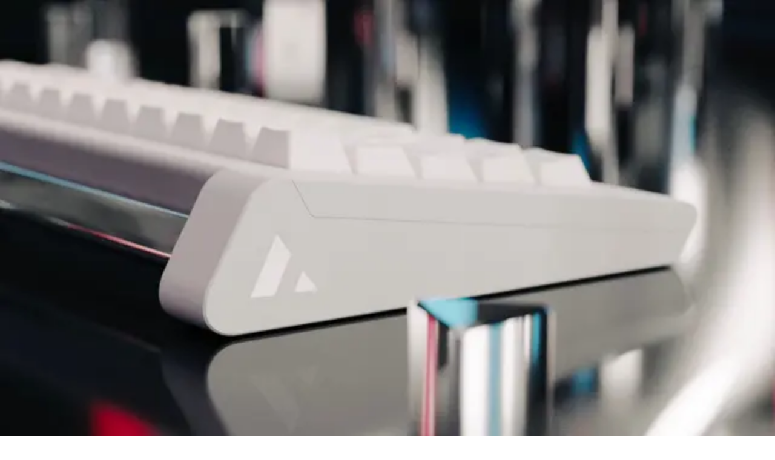

--- FILE ---
content_type: text/html; charset=utf-8
request_url: https://shopify.vercel.store/search/electronics?sort=price-asc
body_size: 19783
content:
<!DOCTYPE html><html lang="en" class="geistsans_d5a4f12f-module__t0IYsq__variable"><head><meta charSet="utf-8"/><meta name="viewport" content="width=device-width, initial-scale=1"/><style data-precedence="next" data-href="/_next/static/chunks/2524a92faac1d665.css?dpl=dpl_74wdkomVgvhuK98PESmrPnrXnBZq">@font-face{font-family:GeistSans;src:url(../media/Geist_Variable-s.p.70416cc0.woff2)format("woff2");font-display:swap;font-weight:100 900}@font-face{font-family:GeistSans Fallback;src:local(Arial);ascent-override:85.83%;descent-override:20.52%;line-gap-override:9.33%;size-adjust:107.19%}.geistsans_d5a4f12f-module__t0IYsq__className{font-family:GeistSans,GeistSans Fallback}.geistsans_d5a4f12f-module__t0IYsq__variable{--font-geist-sans:"GeistSans","GeistSans Fallback"}
@layer theme{:root,:host{--font-sans:ui-sans-serif,system-ui,sans-serif,"Apple Color Emoji","Segoe UI Emoji","Segoe UI Symbol","Noto Color Emoji";--font-mono:ui-monospace,SFMono-Regular,Menlo,Monaco,Consolas,"Liberation Mono","Courier New",monospace;--color-teal-300:#46ecd5;--color-blue-600:#155dfc;--color-pink-500:#f6339a;--color-gray-200:#e5e7eb;--color-neutral-50:#fafafa;--color-neutral-100:#f5f5f5;--color-neutral-200:#e5e5e5;--color-neutral-300:#d4d4d4;--color-neutral-400:#a1a1a1;--color-neutral-500:#737373;--color-neutral-600:#525252;--color-neutral-700:#404040;--color-neutral-800:#262626;--color-neutral-900:#171717;--color-black:#000;--color-white:#fff;--spacing:.25rem;--breakpoint-2xl:96rem;--text-xs:.75rem;--text-xs--line-height:calc(1/.75);--text-sm:.875rem;--text-sm--line-height:calc(1.25/.875);--text-base:1rem;--text-base--line-height:calc(1.5/1);--text-lg:1.125rem;--text-lg--line-height:calc(1.75/1.125);--text-xl:1.25rem;--text-xl--line-height:calc(1.75/1.25);--text-2xl:1.5rem;--text-2xl--line-height:calc(2/1.5);--text-3xl:1.875rem;--text-3xl--line-height:calc(2.25/1.875);--text-4xl:2.25rem;--text-4xl--line-height:calc(2.5/2.25);--text-5xl:3rem;--text-5xl--line-height:1;--text-6xl:3.75rem;--text-6xl--line-height:1;--font-weight-medium:500;--font-weight-semibold:600;--font-weight-bold:700;--tracking-tight:-.025em;--tracking-wide:.025em;--leading-tight:1.25;--radius-sm:.25rem;--radius-md:.375rem;--radius-lg:.5rem;--radius-xl:.75rem;--radius-3xl:1.5rem;--ease-in-out:cubic-bezier(.4,0,.2,1);--animate-pulse:pulse 2s cubic-bezier(.4,0,.6,1)infinite;--blur-sm:8px;--blur-md:12px;--blur-xl:24px;--default-transition-duration:.15s;--default-transition-timing-function:cubic-bezier(.4,0,.2,1);--default-font-family:var(--font-sans);--default-font-feature-settings:var(--font-sans--font-feature-settings);--default-font-variation-settings:var(--font-sans--font-variation-settings);--default-mono-font-family:var(--font-mono);--default-mono-font-feature-settings:var(--font-mono--font-feature-settings);--default-mono-font-variation-settings:var(--font-mono--font-variation-settings)}@supports (color:lab(0% 0 0)){:root,:host{--color-teal-300:lab(84.8977% -48.1516 -1.3321);--color-blue-600:lab(44.0605% 29.0279 -86.0352);--color-pink-500:lab(56.9303% 76.8162 -8.07021);--color-gray-200:lab(91.6229% -.159115 -2.26791);--color-neutral-50:lab(98.26% 0 0);--color-neutral-100:lab(96.52% -.0000298023 .0000119209);--color-neutral-200:lab(90.952% 0 -.0000119209);--color-neutral-300:lab(84.92% 0 -.0000119209);--color-neutral-400:lab(66.128% -.0000298023 .0000119209);--color-neutral-500:lab(48.496% 0 0);--color-neutral-600:lab(34.924% 0 0);--color-neutral-700:lab(27.036% 0 0);--color-neutral-800:lab(15.204% 0 -.00000596046);--color-neutral-900:lab(7.78201% -.0000149012 0)}}}@layer base{*,:after,:before,::backdrop{box-sizing:border-box;border:0 solid;margin:0;padding:0}::file-selector-button{box-sizing:border-box;border:0 solid;margin:0;padding:0}html,:host{-webkit-text-size-adjust:100%;tab-size:4;line-height:1.5;font-family:var(--default-font-family,ui-sans-serif,system-ui,sans-serif,"Apple Color Emoji","Segoe UI Emoji","Segoe UI Symbol","Noto Color Emoji");font-feature-settings:var(--default-font-feature-settings,normal);font-variation-settings:var(--default-font-variation-settings,normal);-webkit-tap-highlight-color:transparent}body{line-height:inherit}hr{height:0;color:inherit;border-top-width:1px}abbr:where([title]){-webkit-text-decoration:underline dotted;text-decoration:underline dotted}h1,h2,h3,h4,h5,h6{font-size:inherit;font-weight:inherit}a{color:inherit;-webkit-text-decoration:inherit;-webkit-text-decoration:inherit;-webkit-text-decoration:inherit;-webkit-text-decoration:inherit;text-decoration:inherit}b,strong{font-weight:bolder}code,kbd,samp,pre{font-family:var(--default-mono-font-family,ui-monospace,SFMono-Regular,Menlo,Monaco,Consolas,"Liberation Mono","Courier New",monospace);font-feature-settings:var(--default-mono-font-feature-settings,normal);font-variation-settings:var(--default-mono-font-variation-settings,normal);font-size:1em}small{font-size:80%}sub,sup{vertical-align:baseline;font-size:75%;line-height:0;position:relative}sub{bottom:-.25em}sup{top:-.5em}table{text-indent:0;border-color:inherit;border-collapse:collapse}:-moz-focusring{outline:auto}progress{vertical-align:baseline}summary{display:list-item}ol,ul,menu{list-style:none}img,svg,video,canvas,audio,iframe,embed,object{vertical-align:middle;display:block}img,video{max-width:100%;height:auto}button,input,select,optgroup,textarea{font:inherit;font-feature-settings:inherit;font-variation-settings:inherit;letter-spacing:inherit;color:inherit;opacity:1;background-color:#0000;border-radius:0}::file-selector-button{font:inherit;font-feature-settings:inherit;font-variation-settings:inherit;letter-spacing:inherit;color:inherit;opacity:1;background-color:#0000;border-radius:0}:where(select:is([multiple],[size])) optgroup{font-weight:bolder}:where(select:is([multiple],[size])) optgroup option{padding-inline-start:20px}::file-selector-button{margin-inline-end:4px}::placeholder{opacity:1;color:color-mix(in oklab,currentColor 50%,transparent)}textarea{resize:vertical}::-webkit-search-decoration{-webkit-appearance:none}::-webkit-date-and-time-value{min-height:1lh;text-align:inherit}::-webkit-datetime-edit{display:inline-flex}::-webkit-datetime-edit-fields-wrapper{padding:0}::-webkit-datetime-edit{padding-block:0}::-webkit-datetime-edit-year-field{padding-block:0}::-webkit-datetime-edit-month-field{padding-block:0}::-webkit-datetime-edit-day-field{padding-block:0}::-webkit-datetime-edit-hour-field{padding-block:0}::-webkit-datetime-edit-minute-field{padding-block:0}::-webkit-datetime-edit-second-field{padding-block:0}::-webkit-datetime-edit-millisecond-field{padding-block:0}::-webkit-datetime-edit-meridiem-field{padding-block:0}:-moz-ui-invalid{box-shadow:none}button,input:where([type=button],[type=reset],[type=submit]){appearance:button}::file-selector-button{appearance:button}::-webkit-inner-spin-button{height:auto}::-webkit-outer-spin-button{height:auto}[hidden]:where(:not([hidden=until-found])){display:none!important}*,:after,:before,::backdrop{border-color:var(--color-gray-200,currentColor)}::file-selector-button{border-color:var(--color-gray-200,currentColor)}}@layer components;@layer utilities{.\@container\/label{container:label/inline-size}.sr-only{clip:rect(0,0,0,0);white-space:nowrap;border-width:0;width:1px;height:1px;margin:-1px;padding:0;position:absolute;overflow:hidden}.absolute{position:absolute}.fixed{position:fixed}.relative{position:relative}.inset-0{inset:calc(var(--spacing)*0)}.top-0{top:calc(var(--spacing)*0)}.right-0{right:calc(var(--spacing)*0)}.bottom-0{bottom:calc(var(--spacing)*0)}.bottom-\[15\%\]{bottom:15%}.left-0{left:calc(var(--spacing)*0)}.z-10{z-index:10}.z-30{z-index:30}.z-40{z-index:40}.z-50{z-index:50}.order-first{order:-9999}.order-last{order:9999}.order-none{order:0}.col-span-2{grid-column:span 2/span 2}.mx-1{margin-inline:calc(var(--spacing)*1)}.mx-2{margin-inline:calc(var(--spacing)*2)}.mx-4{margin-inline:calc(var(--spacing)*4)}.mx-8{margin-inline:calc(var(--spacing)*8)}.mx-\[1px\]{margin-inline:1px}.mx-auto{margin-inline:auto}.my-2{margin-block:calc(var(--spacing)*2)}.my-4{margin-block:calc(var(--spacing)*4)}.my-12{margin-block:calc(var(--spacing)*12)}.prose{color:var(--tw-prose-body);--tw-prose-body:#364153;--tw-prose-headings:#101828;--tw-prose-lead:#4a5565;--tw-prose-links:#101828;--tw-prose-bold:#101828;--tw-prose-counters:#6a7282;--tw-prose-bullets:#d1d5dc;--tw-prose-hr:#e5e7eb;--tw-prose-quotes:#101828;--tw-prose-quote-borders:#e5e7eb;--tw-prose-captions:#6a7282;--tw-prose-kbd:#101828;--tw-prose-kbd-shadows:NaN NaN NaN;--tw-prose-code:#101828;--tw-prose-pre-code:#e5e7eb;--tw-prose-pre-bg:#1e2939;--tw-prose-th-borders:#d1d5dc;--tw-prose-td-borders:#e5e7eb;--tw-prose-invert-body:#d1d5dc;--tw-prose-invert-headings:#fff;--tw-prose-invert-lead:#99a1af;--tw-prose-invert-links:#fff;--tw-prose-invert-bold:#fff;--tw-prose-invert-counters:#99a1af;--tw-prose-invert-bullets:#4a5565;--tw-prose-invert-hr:#364153;--tw-prose-invert-quotes:#f3f4f6;--tw-prose-invert-quote-borders:#364153;--tw-prose-invert-captions:#99a1af;--tw-prose-invert-kbd:#fff;--tw-prose-invert-kbd-shadows:255 255 255;--tw-prose-invert-code:#fff;--tw-prose-invert-pre-code:#d1d5dc;--tw-prose-invert-pre-bg:#00000080;--tw-prose-invert-th-borders:#4a5565;--tw-prose-invert-td-borders:#364153;max-width:65ch;font-size:1rem;line-height:1.75}@supports (color:lab(0% 0 0)){.prose{--tw-prose-body:lab(27.1134% -.956401 -12.3224);--tw-prose-headings:lab(8.11897% .811279 -12.254);--tw-prose-lead:lab(35.6337% -1.58697 -10.8425);--tw-prose-links:lab(8.11897% .811279 -12.254);--tw-prose-bold:lab(8.11897% .811279 -12.254);--tw-prose-counters:lab(47.7841% -.393182 -10.0268);--tw-prose-bullets:lab(85.1236% -.612259 -3.7138);--tw-prose-hr:lab(91.6229% -.159115 -2.26791);--tw-prose-quotes:lab(8.11897% .811279 -12.254);--tw-prose-quote-borders:lab(91.6229% -.159115 -2.26791);--tw-prose-captions:lab(47.7841% -.393182 -10.0268);--tw-prose-kbd:lab(8.11897% .811279 -12.254);--tw-prose-code:lab(8.11897% .811279 -12.254);--tw-prose-pre-code:lab(91.6229% -.159115 -2.26791);--tw-prose-pre-bg:lab(16.1051% -1.18239 -11.7533);--tw-prose-th-borders:lab(85.1236% -.612259 -3.7138);--tw-prose-td-borders:lab(91.6229% -.159115 -2.26791);--tw-prose-invert-body:lab(85.1236% -.612259 -3.7138);--tw-prose-invert-lead:lab(65.9269% -.832707 -8.17473);--tw-prose-invert-counters:lab(65.9269% -.832707 -8.17473);--tw-prose-invert-bullets:lab(35.6337% -1.58697 -10.8425);--tw-prose-invert-hr:lab(27.1134% -.956401 -12.3224);--tw-prose-invert-quotes:lab(96.1596% -.0823438 -1.13575);--tw-prose-invert-quote-borders:lab(27.1134% -.956401 -12.3224);--tw-prose-invert-captions:lab(65.9269% -.832707 -8.17473);--tw-prose-invert-pre-code:lab(85.1236% -.612259 -3.7138);--tw-prose-invert-th-borders:lab(35.6337% -1.58697 -10.8425);--tw-prose-invert-td-borders:lab(27.1134% -.956401 -12.3224)}}.prose :where(p):not(:where([class~=not-prose],[class~=not-prose] *)){margin-top:1.25em;margin-bottom:1.25em}.prose :where([class~=lead]):not(:where([class~=not-prose],[class~=not-prose] *)){color:var(--tw-prose-lead);margin-top:1.2em;margin-bottom:1.2em;font-size:1.25em;line-height:1.6}.prose :where(a):not(:where([class~=not-prose],[class~=not-prose] *)){color:var(--tw-prose-links);font-weight:500;text-decoration:underline}.prose :where(strong):not(:where([class~=not-prose],[class~=not-prose] *)){color:var(--tw-prose-bold);font-weight:600}.prose :where(a strong):not(:where([class~=not-prose],[class~=not-prose] *)),.prose :where(blockquote strong):not(:where([class~=not-prose],[class~=not-prose] *)),.prose :where(thead th strong):not(:where([class~=not-prose],[class~=not-prose] *)){color:inherit}.prose :where(ol):not(:where([class~=not-prose],[class~=not-prose] *)){margin-top:1.25em;margin-bottom:1.25em;padding-inline-start:1.625em;list-style-type:decimal}.prose :where(ol[type=A]):not(:where([class~=not-prose],[class~=not-prose] *)){list-style-type:upper-alpha}.prose :where(ol[type=a]):not(:where([class~=not-prose],[class~=not-prose] *)){list-style-type:lower-alpha}.prose :where(ol[type=A s]):not(:where([class~=not-prose],[class~=not-prose] *)){list-style-type:upper-alpha}.prose :where(ol[type=a s]):not(:where([class~=not-prose],[class~=not-prose] *)){list-style-type:lower-alpha}.prose :where(ol[type=I]):not(:where([class~=not-prose],[class~=not-prose] *)){list-style-type:upper-roman}.prose :where(ol[type=i]):not(:where([class~=not-prose],[class~=not-prose] *)){list-style-type:lower-roman}.prose :where(ol[type=I s]):not(:where([class~=not-prose],[class~=not-prose] *)){list-style-type:upper-roman}.prose :where(ol[type=i s]):not(:where([class~=not-prose],[class~=not-prose] *)){list-style-type:lower-roman}.prose :where(ol[type="1"]):not(:where([class~=not-prose],[class~=not-prose] *)){list-style-type:decimal}.prose :where(ul):not(:where([class~=not-prose],[class~=not-prose] *)){margin-top:1.25em;margin-bottom:1.25em;padding-inline-start:1.625em;list-style-type:disc}.prose :where(ol>li):not(:where([class~=not-prose],[class~=not-prose] *))::marker{color:var(--tw-prose-counters);font-weight:400}.prose :where(ul>li):not(:where([class~=not-prose],[class~=not-prose] *))::marker{color:var(--tw-prose-bullets)}.prose :where(dt):not(:where([class~=not-prose],[class~=not-prose] *)){color:var(--tw-prose-headings);margin-top:1.25em;font-weight:600}.prose :where(hr):not(:where([class~=not-prose],[class~=not-prose] *)){border-color:var(--tw-prose-hr);border-top-width:1px;margin-top:3em;margin-bottom:3em}.prose :where(blockquote):not(:where([class~=not-prose],[class~=not-prose] *)){color:var(--tw-prose-quotes);border-inline-start-width:.25rem;border-inline-start-color:var(--tw-prose-quote-borders);quotes:"“""”""‘""’";margin-top:1.6em;margin-bottom:1.6em;padding-inline-start:1em;font-style:italic;font-weight:500}.prose :where(blockquote p:first-of-type):not(:where([class~=not-prose],[class~=not-prose] *)):before{content:open-quote}.prose :where(blockquote p:last-of-type):not(:where([class~=not-prose],[class~=not-prose] *)):after{content:close-quote}.prose :where(h1):not(:where([class~=not-prose],[class~=not-prose] *)){color:var(--tw-prose-headings);margin-top:0;margin-bottom:.888889em;font-size:2.25em;font-weight:800;line-height:1.11111}.prose :where(h1 strong):not(:where([class~=not-prose],[class~=not-prose] *)){color:inherit;font-weight:900}.prose :where(h2):not(:where([class~=not-prose],[class~=not-prose] *)){color:var(--tw-prose-headings);margin-top:2em;margin-bottom:1em;font-size:1.5em;font-weight:700;line-height:1.33333}.prose :where(h2 strong):not(:where([class~=not-prose],[class~=not-prose] *)){color:inherit;font-weight:800}.prose :where(h3):not(:where([class~=not-prose],[class~=not-prose] *)){color:var(--tw-prose-headings);margin-top:1.6em;margin-bottom:.6em;font-size:1.25em;font-weight:600;line-height:1.6}.prose :where(h3 strong):not(:where([class~=not-prose],[class~=not-prose] *)){color:inherit;font-weight:700}.prose :where(h4):not(:where([class~=not-prose],[class~=not-prose] *)){color:var(--tw-prose-headings);margin-top:1.5em;margin-bottom:.5em;font-weight:600;line-height:1.5}.prose :where(h4 strong):not(:where([class~=not-prose],[class~=not-prose] *)){color:inherit;font-weight:700}.prose :where(img):not(:where([class~=not-prose],[class~=not-prose] *)){margin-top:2em;margin-bottom:2em}.prose :where(picture):not(:where([class~=not-prose],[class~=not-prose] *)){margin-top:2em;margin-bottom:2em;display:block}.prose :where(video):not(:where([class~=not-prose],[class~=not-prose] *)){margin-top:2em;margin-bottom:2em}.prose :where(kbd):not(:where([class~=not-prose],[class~=not-prose] *)){color:var(--tw-prose-kbd);box-shadow:0 0 0 1px rgb(var(--tw-prose-kbd-shadows)/10%),0 3px 0 rgb(var(--tw-prose-kbd-shadows)/10%);padding-top:.1875em;padding-inline-end:.375em;padding-bottom:.1875em;border-radius:.3125rem;padding-inline-start:.375em;font-family:inherit;font-size:.875em;font-weight:500}.prose :where(code):not(:where([class~=not-prose],[class~=not-prose] *)){color:var(--tw-prose-code);font-size:.875em;font-weight:600}.prose :where(code):not(:where([class~=not-prose],[class~=not-prose] *)):before,.prose :where(code):not(:where([class~=not-prose],[class~=not-prose] *)):after{content:"`"}.prose :where(a code):not(:where([class~=not-prose],[class~=not-prose] *)),.prose :where(h1 code):not(:where([class~=not-prose],[class~=not-prose] *)){color:inherit}.prose :where(h2 code):not(:where([class~=not-prose],[class~=not-prose] *)){color:inherit;font-size:.875em}.prose :where(h3 code):not(:where([class~=not-prose],[class~=not-prose] *)){color:inherit;font-size:.9em}.prose :where(h4 code):not(:where([class~=not-prose],[class~=not-prose] *)),.prose :where(blockquote code):not(:where([class~=not-prose],[class~=not-prose] *)),.prose :where(thead th code):not(:where([class~=not-prose],[class~=not-prose] *)){color:inherit}.prose :where(pre):not(:where([class~=not-prose],[class~=not-prose] *)){color:var(--tw-prose-pre-code);background-color:var(--tw-prose-pre-bg);padding-top:.857143em;padding-inline-end:1.14286em;padding-bottom:.857143em;border-radius:.375rem;margin-top:1.71429em;margin-bottom:1.71429em;padding-inline-start:1.14286em;font-size:.875em;font-weight:400;line-height:1.71429;overflow-x:auto}.prose :where(pre code):not(:where([class~=not-prose],[class~=not-prose] *)){font-weight:inherit;color:inherit;font-size:inherit;font-family:inherit;line-height:inherit;background-color:#0000;border-width:0;border-radius:0;padding:0}.prose :where(pre code):not(:where([class~=not-prose],[class~=not-prose] *)):before,.prose :where(pre code):not(:where([class~=not-prose],[class~=not-prose] *)):after{content:none}.prose :where(table):not(:where([class~=not-prose],[class~=not-prose] *)){table-layout:auto;width:100%;margin-top:2em;margin-bottom:2em;font-size:.875em;line-height:1.71429}.prose :where(thead):not(:where([class~=not-prose],[class~=not-prose] *)){border-bottom-width:1px;border-bottom-color:var(--tw-prose-th-borders)}.prose :where(thead th):not(:where([class~=not-prose],[class~=not-prose] *)){color:var(--tw-prose-headings);vertical-align:bottom;padding-inline-end:.571429em;padding-bottom:.571429em;padding-inline-start:.571429em;font-weight:600}.prose :where(tbody tr):not(:where([class~=not-prose],[class~=not-prose] *)){border-bottom-width:1px;border-bottom-color:var(--tw-prose-td-borders)}.prose :where(tbody tr:last-child):not(:where([class~=not-prose],[class~=not-prose] *)){border-bottom-width:0}.prose :where(tbody td):not(:where([class~=not-prose],[class~=not-prose] *)){vertical-align:baseline}.prose :where(tfoot):not(:where([class~=not-prose],[class~=not-prose] *)){border-top-width:1px;border-top-color:var(--tw-prose-th-borders)}.prose :where(tfoot td):not(:where([class~=not-prose],[class~=not-prose] *)){vertical-align:top}.prose :where(th,td):not(:where([class~=not-prose],[class~=not-prose] *)){text-align:start}.prose :where(figure>*):not(:where([class~=not-prose],[class~=not-prose] *)){margin-top:0;margin-bottom:0}.prose :where(figcaption):not(:where([class~=not-prose],[class~=not-prose] *)){color:var(--tw-prose-captions);margin-top:.857143em;font-size:.875em;line-height:1.42857}.prose :where(picture>img):not(:where([class~=not-prose],[class~=not-prose] *)){margin-top:0;margin-bottom:0}.prose :where(li):not(:where([class~=not-prose],[class~=not-prose] *)){margin-top:.5em;margin-bottom:.5em}.prose :where(ol>li):not(:where([class~=not-prose],[class~=not-prose] *)),.prose :where(ul>li):not(:where([class~=not-prose],[class~=not-prose] *)){padding-inline-start:.375em}.prose :where(.prose>ul>li p):not(:where([class~=not-prose],[class~=not-prose] *)){margin-top:.75em;margin-bottom:.75em}.prose :where(.prose>ul>li>p:first-child):not(:where([class~=not-prose],[class~=not-prose] *)){margin-top:1.25em}.prose :where(.prose>ul>li>p:last-child):not(:where([class~=not-prose],[class~=not-prose] *)){margin-bottom:1.25em}.prose :where(.prose>ol>li>p:first-child):not(:where([class~=not-prose],[class~=not-prose] *)){margin-top:1.25em}.prose :where(.prose>ol>li>p:last-child):not(:where([class~=not-prose],[class~=not-prose] *)){margin-bottom:1.25em}.prose :where(ul ul,ul ol,ol ul,ol ol):not(:where([class~=not-prose],[class~=not-prose] *)){margin-top:.75em;margin-bottom:.75em}.prose :where(dl):not(:where([class~=not-prose],[class~=not-prose] *)){margin-top:1.25em;margin-bottom:1.25em}.prose :where(dd):not(:where([class~=not-prose],[class~=not-prose] *)){margin-top:.5em;padding-inline-start:1.625em}.prose :where(hr+*):not(:where([class~=not-prose],[class~=not-prose] *)),.prose :where(h2+*):not(:where([class~=not-prose],[class~=not-prose] *)),.prose :where(h3+*):not(:where([class~=not-prose],[class~=not-prose] *)),.prose :where(h4+*):not(:where([class~=not-prose],[class~=not-prose] *)){margin-top:0}.prose :where(thead th:first-child):not(:where([class~=not-prose],[class~=not-prose] *)){padding-inline-start:0}.prose :where(thead th:last-child):not(:where([class~=not-prose],[class~=not-prose] *)){padding-inline-end:0}.prose :where(tbody td,tfoot td):not(:where([class~=not-prose],[class~=not-prose] *)){padding-top:.571429em;padding-inline-end:.571429em;padding-bottom:.571429em;padding-inline-start:.571429em}.prose :where(tbody td:first-child,tfoot td:first-child):not(:where([class~=not-prose],[class~=not-prose] *)){padding-inline-start:0}.prose :where(tbody td:last-child,tfoot td:last-child):not(:where([class~=not-prose],[class~=not-prose] *)){padding-inline-end:0}.prose :where(figure):not(:where([class~=not-prose],[class~=not-prose] *)){margin-top:2em;margin-bottom:2em}.prose :where(.prose>:first-child):not(:where([class~=not-prose],[class~=not-prose] *)){margin-top:0}.prose :where(.prose>:last-child):not(:where([class~=not-prose],[class~=not-prose] *)){margin-bottom:0}.-mt-2{margin-top:calc(var(--spacing)*-2)}.mt-2{margin-top:calc(var(--spacing)*2)}.mt-4{margin-top:calc(var(--spacing)*4)}.mt-6{margin-top:calc(var(--spacing)*6)}.mt-12{margin-top:calc(var(--spacing)*12)}.mt-20{margin-top:calc(var(--spacing)*20)}.-mr-2{margin-right:calc(var(--spacing)*-2)}.mr-2{margin-right:calc(var(--spacing)*2)}.mr-3{margin-right:calc(var(--spacing)*3)}.mr-4{margin-right:calc(var(--spacing)*4)}.mr-auto{margin-right:auto}.mb-2{margin-bottom:calc(var(--spacing)*2)}.mb-3{margin-bottom:calc(var(--spacing)*3)}.mb-4{margin-bottom:calc(var(--spacing)*4)}.mb-6{margin-bottom:calc(var(--spacing)*6)}.mb-8{margin-bottom:calc(var(--spacing)*8)}.-ml-1{margin-left:calc(var(--spacing)*-1)}.ml-1{margin-left:calc(var(--spacing)*1)}.ml-2{margin-left:calc(var(--spacing)*2)}.ml-4{margin-left:calc(var(--spacing)*4)}.ml-auto{margin-left:auto}.line-clamp-2{-webkit-line-clamp:2;-webkit-box-orient:vertical;display:-webkit-box;overflow:hidden}.block{display:block}.flex{display:flex}.grid{display:grid}.hidden{display:none}.inline{display:inline}.inline-block{display:inline-block}.inline-flex{display:inline-flex}.aspect-square{aspect-ratio:1}.h-1{height:calc(var(--spacing)*1)}.h-4{height:calc(var(--spacing)*4)}.h-5{height:calc(var(--spacing)*5)}.h-6{height:calc(var(--spacing)*6)}.h-8{height:calc(var(--spacing)*8)}.h-9{height:calc(var(--spacing)*9)}.h-11{height:calc(var(--spacing)*11)}.h-16{height:calc(var(--spacing)*16)}.h-20{height:calc(var(--spacing)*20)}.h-\[10px\]{height:10px}.h-\[16px\]{height:16px}.h-\[24px\]{height:24px}.h-\[30px\]{height:30px}.h-\[30vh\]{height:30vh}.h-\[40px\]{height:40px}.h-\[160px\]{height:160px}.h-\[188px\]{height:188px}.h-\[400px\]{height:400px}.h-full{height:100%}.max-h-\[275px\]{max-height:275px}.max-h-\[550px\]{max-height:550px}.min-h-screen{min-height:100vh}.w-1{width:calc(var(--spacing)*1)}.w-2\/3{width:66.6667%}.w-4{width:calc(var(--spacing)*4)}.w-5\/6{width:83.3333%}.w-6{width:calc(var(--spacing)*6)}.w-11{width:calc(var(--spacing)*11)}.w-16{width:calc(var(--spacing)*16)}.w-20{width:calc(var(--spacing)*20)}.w-\[1px\]{width:1px}.w-\[10px\]{width:10px}.w-\[16px\]{width:16px}.w-\[24px\]{width:24px}.w-\[30px\]{width:30px}.w-\[40px\]{width:40px}.w-\[160px\]{width:160px}.w-\[200px\]{width:200px}.w-auto{width:auto}.w-full{width:100%}.w-max{width:max-content}.w-px{width:1px}.max-w-\(--breakpoint-2xl\){max-width:var(--breakpoint-2xl)}.max-w-2xl{max-width:42rem}.max-w-6xl{max-width:72rem}.max-w-7xl{max-width:80rem}.max-w-\[36px\]{max-width:36px}.max-w-\[475px\]{max-width:475px}.max-w-xl{max-width:36rem}.min-w-\[36px\]{min-width:36px}.min-w-\[48px\]{min-width:48px}.flex-1{flex:1}.flex-none{flex:none}.grow{flex-grow:1}.basis-full{flex-basis:100%}.translate-x-0{--tw-translate-x:calc(var(--spacing)*0);translate:var(--tw-translate-x)var(--tw-translate-y)}.translate-x-\[-100\%\]{--tw-translate-x:-100%;translate:var(--tw-translate-x)var(--tw-translate-y)}.translate-x-full{--tw-translate-x:100%;translate:var(--tw-translate-x)var(--tw-translate-y)}.animate-pulse{animation:var(--animate-pulse)}.cursor-default{cursor:default}.cursor-not-allowed{cursor:not-allowed}.resize{resize:both}.grid-flow-row{grid-auto-flow:row}.grid-cols-1{grid-template-columns:repeat(1,minmax(0,1fr))}.grid-cols-2{grid-template-columns:repeat(2,minmax(0,1fr))}.flex-col{flex-direction:column}.flex-row{flex-direction:row}.flex-wrap{flex-wrap:wrap}.items-center{align-items:center}.justify-between{justify-content:space-between}.justify-center{justify-content:center}.justify-end{justify-content:flex-end}.gap-1{gap:calc(var(--spacing)*1)}.gap-2{gap:calc(var(--spacing)*2)}.gap-3{gap:calc(var(--spacing)*3)}.gap-4{gap:calc(var(--spacing)*4)}.gap-6{gap:calc(var(--spacing)*6)}.gap-8{gap:calc(var(--spacing)*8)}:where(.space-y-2>:not(:last-child)){--tw-space-y-reverse:0;margin-block-start:calc(calc(var(--spacing)*2)*var(--tw-space-y-reverse));margin-block-end:calc(calc(var(--spacing)*2)*calc(1 - var(--tw-space-y-reverse)))}:where(.space-x-4>:not(:last-child)){--tw-space-x-reverse:0;margin-inline-start:calc(calc(var(--spacing)*4)*var(--tw-space-x-reverse));margin-inline-end:calc(calc(var(--spacing)*4)*calc(1 - var(--tw-space-x-reverse)))}.overflow-auto{overflow:auto}.overflow-hidden{overflow:hidden}.overflow-x-auto{overflow-x:auto}.rounded-3xl{border-radius:var(--radius-3xl)}.rounded-full{border-radius:3.40282e38px}.rounded-lg{border-radius:var(--radius-lg)}.rounded-md{border-radius:var(--radius-md)}.rounded-sm{border-radius:var(--radius-sm)}.rounded-xl{border-radius:var(--radius-xl)}.rounded-b-md{border-bottom-right-radius:var(--radius-md);border-bottom-left-radius:var(--radius-md)}.border{border-style:var(--tw-border-style);border-width:1px}.border-2{border-style:var(--tw-border-style);border-width:2px}.border-t{border-top-style:var(--tw-border-style);border-top-width:1px}.border-r{border-right-style:var(--tw-border-style);border-right-width:1px}.border-b{border-bottom-style:var(--tw-border-style);border-bottom-width:1px}.border-l{border-left-style:var(--tw-border-style);border-left-width:1px}.border-black\/30{border-color:color-mix(in oklab,var(--color-black)30%,transparent)}.border-blue-600{border-color:var(--color-blue-600)}.border-neutral-200{border-color:var(--color-neutral-200)}.border-neutral-300{border-color:var(--color-neutral-300)}.border-neutral-400{border-color:var(--color-neutral-400)}.border-neutral-700{border-color:var(--color-neutral-700)}.border-white{border-color:var(--color-white)}.bg-black{background-color:var(--color-black)}.bg-black\/30{background-color:color-mix(in oklab,var(--color-black)30%,transparent)}.bg-blue-600{background-color:var(--color-blue-600)}.bg-neutral-50{background-color:var(--color-neutral-50)}.bg-neutral-50\/80{background-color:color-mix(in oklab,var(--color-neutral-50)80%,transparent)}.bg-neutral-100{background-color:var(--color-neutral-100)}.bg-neutral-200{background-color:var(--color-neutral-200)}.bg-neutral-300{background-color:var(--color-neutral-300)}.bg-neutral-400{background-color:var(--color-neutral-400)}.bg-neutral-500{background-color:var(--color-neutral-500)}.bg-neutral-800{background-color:var(--color-neutral-800)}.bg-white{background-color:var(--color-white)}.bg-white\/70{background-color:color-mix(in oklab,var(--color-white)70%,transparent)}.bg-white\/80{background-color:color-mix(in oklab,var(--color-white)80%,transparent)}.fill-black{fill:var(--color-black)}.object-contain{object-fit:contain}.object-cover{object-fit:cover}.p-1{padding:calc(var(--spacing)*1)}.p-2{padding:calc(var(--spacing)*2)}.p-3{padding:calc(var(--spacing)*3)}.p-4{padding:calc(var(--spacing)*4)}.p-6{padding:calc(var(--spacing)*6)}.p-8{padding:calc(var(--spacing)*8)}.px-1{padding-inline:calc(var(--spacing)*1)}.px-2{padding-inline:calc(var(--spacing)*2)}.px-3{padding-inline:calc(var(--spacing)*3)}.px-4{padding-inline:calc(var(--spacing)*4)}.px-6{padding-inline:calc(var(--spacing)*6)}.py-1{padding-block:calc(var(--spacing)*1)}.py-2{padding-block:calc(var(--spacing)*2)}.py-3{padding-block:calc(var(--spacing)*3)}.py-4{padding-block:calc(var(--spacing)*4)}.py-6{padding-block:calc(var(--spacing)*6)}.py-8{padding-block:calc(var(--spacing)*8)}.py-12{padding-block:calc(var(--spacing)*12)}.py-20{padding-block:calc(var(--spacing)*20)}.pt-1{padding-top:calc(var(--spacing)*1)}.pb-1{padding-bottom:calc(var(--spacing)*1)}.pb-4{padding-bottom:calc(var(--spacing)*4)}.pb-6{padding-bottom:calc(var(--spacing)*6)}.pl-2{padding-left:calc(var(--spacing)*2)}.text-center{text-align:center}.text-right{text-align:right}.text-2xl{font-size:var(--text-2xl);line-height:var(--tw-leading,var(--text-2xl--line-height))}.text-5xl{font-size:var(--text-5xl);line-height:var(--tw-leading,var(--text-5xl--line-height))}.text-6xl{font-size:var(--text-6xl);line-height:var(--tw-leading,var(--text-6xl--line-height))}.text-base{font-size:var(--text-base);line-height:var(--tw-leading,var(--text-base--line-height))}.text-lg{font-size:var(--text-lg);line-height:var(--tw-leading,var(--text-lg--line-height))}.text-sm{font-size:var(--text-sm);line-height:var(--tw-leading,var(--text-sm--line-height))}.text-xl{font-size:var(--text-xl);line-height:var(--tw-leading,var(--text-xl--line-height))}.text-xs{font-size:var(--text-xs);line-height:var(--tw-leading,var(--text-xs--line-height))}.text-\[11px\]{font-size:11px}.leading-7{--tw-leading:calc(var(--spacing)*7);line-height:calc(var(--spacing)*7)}.leading-none{--tw-leading:1;line-height:1}.leading-tight{--tw-leading:var(--leading-tight);line-height:var(--leading-tight)}.font-bold{--tw-font-weight:var(--font-weight-bold);font-weight:var(--font-weight-bold)}.font-medium{--tw-font-weight:var(--font-weight-medium);font-weight:var(--font-weight-medium)}.font-semibold{--tw-font-weight:var(--font-weight-semibold);font-weight:var(--font-weight-semibold)}.tracking-tight{--tw-tracking:var(--tracking-tight);letter-spacing:var(--tracking-tight)}.tracking-wide{--tw-tracking:var(--tracking-wide);letter-spacing:var(--tracking-wide)}.text-black{color:var(--color-black)}.text-blue-600{color:var(--color-blue-600)}.text-neutral-500{color:var(--color-neutral-500)}.text-white{color:var(--color-white)}.uppercase{text-transform:uppercase}.italic{font-style:italic}.underline{text-decoration-line:underline}.underline-offset-4{text-underline-offset:4px}.opacity-0{opacity:0}.opacity-60{opacity:.6}.opacity-90{opacity:.9}.opacity-100{opacity:1}.shadow-md{--tw-shadow:0 4px 6px -1px var(--tw-shadow-color,#0000001a),0 2px 4px -2px var(--tw-shadow-color,#0000001a);box-shadow:var(--tw-inset-shadow),var(--tw-inset-ring-shadow),var(--tw-ring-offset-shadow),var(--tw-ring-shadow),var(--tw-shadow)}.ring-1{--tw-ring-shadow:var(--tw-ring-inset,)0 0 0 calc(1px + var(--tw-ring-offset-width))var(--tw-ring-color,currentColor);box-shadow:var(--tw-inset-shadow),var(--tw-inset-ring-shadow),var(--tw-ring-offset-shadow),var(--tw-ring-shadow),var(--tw-shadow)}.ring-2{--tw-ring-shadow:var(--tw-ring-inset,)0 0 0 calc(2px + var(--tw-ring-offset-width))var(--tw-ring-color,currentColor);box-shadow:var(--tw-inset-shadow),var(--tw-inset-ring-shadow),var(--tw-ring-offset-shadow),var(--tw-ring-shadow),var(--tw-shadow)}.ring-blue-600{--tw-ring-color:var(--color-blue-600)}.ring-neutral-300{--tw-ring-color:var(--color-neutral-300)}.ring-transparent{--tw-ring-color:transparent}.backdrop-blur-\[\.5px\]{--tw-backdrop-blur:blur(.5px);-webkit-backdrop-filter:var(--tw-backdrop-blur,)var(--tw-backdrop-brightness,)var(--tw-backdrop-contrast,)var(--tw-backdrop-grayscale,)var(--tw-backdrop-hue-rotate,)var(--tw-backdrop-invert,)var(--tw-backdrop-opacity,)var(--tw-backdrop-saturate,)var(--tw-backdrop-sepia,);backdrop-filter:var(--tw-backdrop-blur,)var(--tw-backdrop-brightness,)var(--tw-backdrop-contrast,)var(--tw-backdrop-grayscale,)var(--tw-backdrop-hue-rotate,)var(--tw-backdrop-invert,)var(--tw-backdrop-opacity,)var(--tw-backdrop-saturate,)var(--tw-backdrop-sepia,)}.backdrop-blur-md{--tw-backdrop-blur:blur(var(--blur-md));-webkit-backdrop-filter:var(--tw-backdrop-blur,)var(--tw-backdrop-brightness,)var(--tw-backdrop-contrast,)var(--tw-backdrop-grayscale,)var(--tw-backdrop-hue-rotate,)var(--tw-backdrop-invert,)var(--tw-backdrop-opacity,)var(--tw-backdrop-saturate,)var(--tw-backdrop-sepia,);backdrop-filter:var(--tw-backdrop-blur,)var(--tw-backdrop-brightness,)var(--tw-backdrop-contrast,)var(--tw-backdrop-grayscale,)var(--tw-backdrop-hue-rotate,)var(--tw-backdrop-invert,)var(--tw-backdrop-opacity,)var(--tw-backdrop-saturate,)var(--tw-backdrop-sepia,)}.backdrop-blur-none{--tw-backdrop-blur: ;-webkit-backdrop-filter:var(--tw-backdrop-blur,)var(--tw-backdrop-brightness,)var(--tw-backdrop-contrast,)var(--tw-backdrop-grayscale,)var(--tw-backdrop-hue-rotate,)var(--tw-backdrop-invert,)var(--tw-backdrop-opacity,)var(--tw-backdrop-saturate,)var(--tw-backdrop-sepia,);backdrop-filter:var(--tw-backdrop-blur,)var(--tw-backdrop-brightness,)var(--tw-backdrop-contrast,)var(--tw-backdrop-grayscale,)var(--tw-backdrop-hue-rotate,)var(--tw-backdrop-invert,)var(--tw-backdrop-opacity,)var(--tw-backdrop-saturate,)var(--tw-backdrop-sepia,)}.backdrop-blur-sm{--tw-backdrop-blur:blur(var(--blur-sm));-webkit-backdrop-filter:var(--tw-backdrop-blur,)var(--tw-backdrop-brightness,)var(--tw-backdrop-contrast,)var(--tw-backdrop-grayscale,)var(--tw-backdrop-hue-rotate,)var(--tw-backdrop-invert,)var(--tw-backdrop-opacity,)var(--tw-backdrop-saturate,)var(--tw-backdrop-sepia,);backdrop-filter:var(--tw-backdrop-blur,)var(--tw-backdrop-brightness,)var(--tw-backdrop-contrast,)var(--tw-backdrop-grayscale,)var(--tw-backdrop-hue-rotate,)var(--tw-backdrop-invert,)var(--tw-backdrop-opacity,)var(--tw-backdrop-saturate,)var(--tw-backdrop-sepia,)}.backdrop-blur-xl{--tw-backdrop-blur:blur(var(--blur-xl));-webkit-backdrop-filter:var(--tw-backdrop-blur,)var(--tw-backdrop-brightness,)var(--tw-backdrop-contrast,)var(--tw-backdrop-grayscale,)var(--tw-backdrop-hue-rotate,)var(--tw-backdrop-invert,)var(--tw-backdrop-opacity,)var(--tw-backdrop-saturate,)var(--tw-backdrop-sepia,);backdrop-filter:var(--tw-backdrop-blur,)var(--tw-backdrop-brightness,)var(--tw-backdrop-contrast,)var(--tw-backdrop-grayscale,)var(--tw-backdrop-hue-rotate,)var(--tw-backdrop-invert,)var(--tw-backdrop-opacity,)var(--tw-backdrop-saturate,)var(--tw-backdrop-sepia,)}.transition{transition-property:color,background-color,border-color,outline-color,text-decoration-color,fill,stroke,--tw-gradient-from,--tw-gradient-via,--tw-gradient-to,opacity,box-shadow,transform,translate,scale,rotate,filter,-webkit-backdrop-filter,backdrop-filter;transition-timing-function:var(--tw-ease,var(--default-transition-timing-function));transition-duration:var(--tw-duration,var(--default-transition-duration))}.transition-all{transition-property:all;transition-timing-function:var(--tw-ease,var(--default-transition-timing-function));transition-duration:var(--tw-duration,var(--default-transition-duration))}.transition-colors{transition-property:color,background-color,border-color,outline-color,text-decoration-color,fill,stroke,--tw-gradient-from,--tw-gradient-via,--tw-gradient-to;transition-timing-function:var(--tw-ease,var(--default-transition-timing-function));transition-duration:var(--tw-duration,var(--default-transition-duration))}.transition-opacity{transition-property:opacity;transition-timing-function:var(--tw-ease,var(--default-transition-timing-function));transition-duration:var(--tw-duration,var(--default-transition-duration))}.duration-200{--tw-duration:.2s;transition-duration:.2s}.duration-300{--tw-duration:.3s;transition-duration:.3s}.ease-in-out{--tw-ease:var(--ease-in-out);transition-timing-function:var(--ease-in-out)}@media (hover:hover){.group-hover\:scale-105:is(:where(.group):hover *){--tw-scale-x:105%;--tw-scale-y:105%;--tw-scale-z:105%;scale:var(--tw-scale-x)var(--tw-scale-y)}}.selection\:bg-teal-300 ::selection,.selection\:bg-teal-300::selection{background-color:var(--color-teal-300)}.placeholder\:text-neutral-500::placeholder{color:var(--color-neutral-500)}.before\:absolute:before{content:var(--tw-content);position:absolute}.before\:inset-x-0:before{content:var(--tw-content);inset-inline:calc(var(--spacing)*0)}.before\:-z-10:before{content:var(--tw-content);z-index:calc(10*-1)}.before\:h-px:before{content:var(--tw-content);height:1px}.before\:-rotate-45:before{content:var(--tw-content);rotate:-45deg}.before\:bg-neutral-300:before{content:var(--tw-content);background-color:var(--color-neutral-300)}.before\:transition-transform:before{content:var(--tw-content);transition-property:transform,translate,scale,rotate;transition-timing-function:var(--tw-ease,var(--default-transition-timing-function));transition-duration:var(--tw-duration,var(--default-transition-duration))}@media (hover:hover){.hover\:scale-110:hover{--tw-scale-x:110%;--tw-scale-y:110%;--tw-scale-z:110%;scale:var(--tw-scale-x)var(--tw-scale-y)}.hover\:border-blue-600:hover{border-color:var(--color-blue-600)}.hover\:border-neutral-800:hover{border-color:var(--color-neutral-800)}.hover\:text-black:hover{color:var(--color-black)}.hover\:text-neutral-500:hover{color:var(--color-neutral-500)}.hover\:underline:hover{text-decoration-line:underline}.hover\:underline-offset-4:hover{text-underline-offset:4px}.hover\:opacity-60:hover{opacity:.6}.hover\:opacity-80:hover{opacity:.8}.hover\:opacity-90:hover{opacity:.9}.hover\:opacity-100:hover{opacity:1}.hover\:ring-blue-600:hover{--tw-ring-color:var(--color-blue-600)}}@media (width>=475px){.min-\[475px\]\:w-1\/2{width:50%}}@media (width>=1320px){.min-\[1320px\]\:px-0{padding-inline:calc(var(--spacing)*0)}}@media (width>=40rem){.sm\:mx-auto{margin-inline:auto}.sm\:w-1\/3{width:33.3333%}.sm\:grid-cols-2{grid-template-columns:repeat(2,minmax(0,1fr))}}@media (width>=48rem){.md\:order-last{order:9999}.md\:order-none{order:0}.md\:col-span-2{grid-column:span 2/span 2}.md\:col-span-4{grid-column:span 4/span 4}.md\:row-span-1{grid-row:span 1/span 1}.md\:row-span-2{grid-row:span 2/span 2}.md\:ml-auto{margin-left:auto}.md\:block{display:block}.md\:flex{display:flex}.md\:hidden{display:none}.md\:inline-block{display:inline-block}.md\:w-1\/3{width:33.3333%}.md\:w-1\/4{width:25%}.md\:w-\[125px\]{width:125px}.md\:w-\[390px\]{width:390px}.md\:w-auto{width:auto}.md\:max-w-\[125px\]{max-width:125px}.md\:grid-cols-6{grid-template-columns:repeat(6,minmax(0,1fr))}.md\:grid-rows-2{grid-template-rows:repeat(2,minmax(0,1fr))}.md\:flex-row{flex-direction:row}.md\:items-center{align-items:center}.md\:gap-0{gap:calc(var(--spacing)*0)}.md\:gap-12{gap:calc(var(--spacing)*12)}.md\:p-12{padding:calc(var(--spacing)*12)}.md\:px-4{padding-inline:calc(var(--spacing)*4)}.md\:pt-1{padding-top:calc(var(--spacing)*1)}.md\:text-sm{font-size:var(--text-sm);line-height:var(--tw-leading,var(--text-sm--line-height))}}@media (width>=64rem){.lg\:mr-6{margin-right:calc(var(--spacing)*6)}.lg\:mb-0{margin-bottom:calc(var(--spacing)*0)}.lg\:block{display:block}.lg\:max-h-\[calc\(100vh-200px\)\]{max-height:calc(100vh - 200px)}.lg\:w-1\/5{width:20%}.lg\:w-80{width:calc(var(--spacing)*80)}.lg\:basis-2\/6{flex-basis:33.3333%}.lg\:basis-4\/6{flex-basis:66.6667%}.lg\:grid-cols-3{grid-template-columns:repeat(3,minmax(0,1fr))}.lg\:flex-row{flex-direction:row}.lg\:gap-8{gap:calc(var(--spacing)*8)}.lg\:px-6{padding-inline:calc(var(--spacing)*6)}.lg\:px-20{padding-inline:calc(var(--spacing)*20)}.lg\:pb-\[35\%\]{padding-bottom:35%}}@media (width>=80rem){.xl\:w-full{width:100%}}@container label (width>=275px){.\@\[275px\]\/label\:inline{display:inline}}@media (prefers-color-scheme:dark){.dark\:border-black{border-color:var(--color-black)}.dark\:border-neutral-700{border-color:var(--color-neutral-700)}.dark\:border-neutral-800{border-color:var(--color-neutral-800)}.dark\:border-white\/30{border-color:color-mix(in oklab,var(--color-white)30%,transparent)}.dark\:bg-black{background-color:var(--color-black)}.dark\:bg-black\/70{background-color:color-mix(in oklab,var(--color-black)70%,transparent)}.dark\:bg-black\/80{background-color:color-mix(in oklab,var(--color-black)80%,transparent)}.dark\:bg-neutral-300{background-color:var(--color-neutral-300)}.dark\:bg-neutral-700{background-color:var(--color-neutral-700)}.dark\:bg-neutral-800{background-color:var(--color-neutral-800)}.dark\:bg-neutral-900{background-color:var(--color-neutral-900)}.dark\:bg-neutral-900\/80{background-color:color-mix(in oklab,var(--color-neutral-900)80%,transparent)}.dark\:bg-transparent{background-color:#0000}.dark\:fill-white{fill:var(--color-white)}.dark\:text-black{color:var(--color-black)}.dark\:text-neutral-300{color:var(--color-neutral-300)}.dark\:text-neutral-400{color:var(--color-neutral-400)}.dark\:text-neutral-500{color:var(--color-neutral-500)}.dark\:text-white{color:var(--color-white)}.dark\:text-white\/\[60\%\]{color:color-mix(in oklab,var(--color-white)60%,transparent)}.dark\:ring-neutral-700{--tw-ring-color:var(--color-neutral-700)}.dark\:selection\:bg-pink-500 ::selection,.dark\:selection\:bg-pink-500::selection{background-color:var(--color-pink-500)}.dark\:selection\:text-white ::selection,.dark\:selection\:text-white::selection{color:var(--color-white)}.dark\:placeholder\:text-neutral-400::placeholder{color:var(--color-neutral-400)}.dark\:before\:bg-neutral-700:before{content:var(--tw-content);background-color:var(--color-neutral-700)}@media (hover:hover){.dark\:hover\:bg-neutral-800:hover{background-color:var(--color-neutral-800)}.dark\:hover\:text-neutral-100:hover{color:var(--color-neutral-100)}.dark\:hover\:text-neutral-300:hover{color:var(--color-neutral-300)}.dark\:hover\:text-white:hover{color:var(--color-white)}}}.prose-headings\:mt-8 :where(h1,h2,h3,h4,h5,h6,th):not(:where([class~=not-prose],[class~=not-prose] *)){margin-top:calc(var(--spacing)*8)}.prose-headings\:font-semibold :where(h1,h2,h3,h4,h5,h6,th):not(:where([class~=not-prose],[class~=not-prose] *)){--tw-font-weight:var(--font-weight-semibold);font-weight:var(--font-weight-semibold)}.prose-headings\:tracking-wide :where(h1,h2,h3,h4,h5,h6,th):not(:where([class~=not-prose],[class~=not-prose] *)){--tw-tracking:var(--tracking-wide);letter-spacing:var(--tracking-wide)}.prose-headings\:text-black :where(h1,h2,h3,h4,h5,h6,th):not(:where([class~=not-prose],[class~=not-prose] *)){color:var(--color-black)}@media (prefers-color-scheme:dark){.dark\:prose-headings\:text-white :where(h1,h2,h3,h4,h5,h6,th):not(:where([class~=not-prose],[class~=not-prose] *)){color:var(--color-white)}}.prose-h1\:text-5xl :where(h1):not(:where([class~=not-prose],[class~=not-prose] *)){font-size:var(--text-5xl);line-height:var(--tw-leading,var(--text-5xl--line-height))}.prose-h2\:text-4xl :where(h2):not(:where([class~=not-prose],[class~=not-prose] *)){font-size:var(--text-4xl);line-height:var(--tw-leading,var(--text-4xl--line-height))}.prose-h3\:text-3xl :where(h3):not(:where([class~=not-prose],[class~=not-prose] *)){font-size:var(--text-3xl);line-height:var(--tw-leading,var(--text-3xl--line-height))}.prose-h4\:text-2xl :where(h4):not(:where([class~=not-prose],[class~=not-prose] *)){font-size:var(--text-2xl);line-height:var(--tw-leading,var(--text-2xl--line-height))}.prose-h5\:text-xl :where(h5):not(:where([class~=not-prose],[class~=not-prose] *)){font-size:var(--text-xl);line-height:var(--tw-leading,var(--text-xl--line-height))}.prose-h6\:text-lg :where(h6):not(:where([class~=not-prose],[class~=not-prose] *)){font-size:var(--text-lg);line-height:var(--tw-leading,var(--text-lg--line-height))}.prose-a\:text-black :where(a):not(:where([class~=not-prose],[class~=not-prose] *)){color:var(--color-black)}.prose-a\:underline :where(a):not(:where([class~=not-prose],[class~=not-prose] *)){text-decoration-line:underline}@media (hover:hover){.prose-a\:hover\:text-neutral-300 :where(a):not(:where([class~=not-prose],[class~=not-prose] *)):hover{color:var(--color-neutral-300)}}@media (prefers-color-scheme:dark){.dark\:prose-a\:text-white :where(a):not(:where([class~=not-prose],[class~=not-prose] *)){color:var(--color-white)}}.prose-strong\:text-black :where(strong):not(:where([class~=not-prose],[class~=not-prose] *)){color:var(--color-black)}@media (prefers-color-scheme:dark){.dark\:prose-strong\:text-white :where(strong):not(:where([class~=not-prose],[class~=not-prose] *)){color:var(--color-white)}}.prose-ol\:mt-8 :where(ol):not(:where([class~=not-prose],[class~=not-prose] *)){margin-top:calc(var(--spacing)*8)}.prose-ol\:list-decimal :where(ol):not(:where([class~=not-prose],[class~=not-prose] *)){list-style-type:decimal}.prose-ol\:pl-6 :where(ol):not(:where([class~=not-prose],[class~=not-prose] *)){padding-left:calc(var(--spacing)*6)}.prose-ul\:mt-8 :where(ul):not(:where([class~=not-prose],[class~=not-prose] *)){margin-top:calc(var(--spacing)*8)}.prose-ul\:list-disc :where(ul):not(:where([class~=not-prose],[class~=not-prose] *)){list-style-type:disc}.prose-ul\:pl-6 :where(ul):not(:where([class~=not-prose],[class~=not-prose] *)){padding-left:calc(var(--spacing)*6)}}@media (prefers-color-scheme:dark){html{--lightningcss-light: ;--lightningcss-dark:initial;color-scheme:dark}}@supports (font:-apple-system-body) and (appearance:none){img[loading=lazy]{clip-path:inset(.6px)}}:is(a,input,button):focus-visible{--tw-ring-shadow:var(--tw-ring-inset,)0 0 0 calc(2px + var(--tw-ring-offset-width))var(--tw-ring-color,currentColor);box-shadow:var(--tw-inset-shadow),var(--tw-inset-ring-shadow),var(--tw-ring-offset-shadow),var(--tw-ring-shadow),var(--tw-shadow);--tw-ring-color:var(--color-neutral-400);--tw-ring-offset-width:2px;--tw-ring-offset-shadow:var(--tw-ring-inset,)0 0 0 var(--tw-ring-offset-width)var(--tw-ring-offset-color);--tw-ring-offset-color:var(--color-neutral-50);--tw-outline-style:none;outline-style:none}@media (forced-colors:active){:is(a,input,button):focus-visible{outline-offset:2px;outline:2px solid #0000}}@media (prefers-color-scheme:dark){:is(a,input,button):focus-visible{--tw-ring-color:var(--color-neutral-600);--tw-ring-offset-color:var(--color-neutral-900)}}@property --tw-translate-x{syntax:"*";inherits:false;initial-value:0}@property --tw-translate-y{syntax:"*";inherits:false;initial-value:0}@property --tw-translate-z{syntax:"*";inherits:false;initial-value:0}@property --tw-space-y-reverse{syntax:"*";inherits:false;initial-value:0}@property --tw-space-x-reverse{syntax:"*";inherits:false;initial-value:0}@property --tw-border-style{syntax:"*";inherits:false;initial-value:solid}@property --tw-leading{syntax:"*";inherits:false}@property --tw-font-weight{syntax:"*";inherits:false}@property --tw-tracking{syntax:"*";inherits:false}@property --tw-shadow{syntax:"*";inherits:false;initial-value:0 0 #0000}@property --tw-shadow-color{syntax:"*";inherits:false}@property --tw-inset-shadow{syntax:"*";inherits:false;initial-value:0 0 #0000}@property --tw-inset-shadow-color{syntax:"*";inherits:false}@property --tw-ring-color{syntax:"*";inherits:false}@property --tw-ring-shadow{syntax:"*";inherits:false;initial-value:0 0 #0000}@property --tw-inset-ring-color{syntax:"*";inherits:false}@property --tw-inset-ring-shadow{syntax:"*";inherits:false;initial-value:0 0 #0000}@property --tw-ring-inset{syntax:"*";inherits:false}@property --tw-ring-offset-width{syntax:"<length>";inherits:false;initial-value:0}@property --tw-ring-offset-color{syntax:"*";inherits:false;initial-value:#fff}@property --tw-ring-offset-shadow{syntax:"*";inherits:false;initial-value:0 0 #0000}@property --tw-backdrop-blur{syntax:"*";inherits:false}@property --tw-backdrop-brightness{syntax:"*";inherits:false}@property --tw-backdrop-contrast{syntax:"*";inherits:false}@property --tw-backdrop-grayscale{syntax:"*";inherits:false}@property --tw-backdrop-hue-rotate{syntax:"*";inherits:false}@property --tw-backdrop-invert{syntax:"*";inherits:false}@property --tw-backdrop-opacity{syntax:"*";inherits:false}@property --tw-backdrop-saturate{syntax:"*";inherits:false}@property --tw-backdrop-sepia{syntax:"*";inherits:false}@property --tw-duration{syntax:"*";inherits:false}@property --tw-ease{syntax:"*";inherits:false}@property --tw-scale-x{syntax:"*";inherits:false;initial-value:1}@property --tw-scale-y{syntax:"*";inherits:false;initial-value:1}@property --tw-scale-z{syntax:"*";inherits:false;initial-value:1}@property --tw-content{syntax:"*";inherits:false;initial-value:""}@keyframes pulse{50%{opacity:.5}}
</style><link rel="preload" as="script" fetchPriority="low" href="/_next/static/chunks/e5c1221b6d8eaf1c.js?dpl=dpl_74wdkomVgvhuK98PESmrPnrXnBZq"/><script src="/_next/static/chunks/aad2da67028575b3.js?dpl=dpl_74wdkomVgvhuK98PESmrPnrXnBZq" async=""></script><script src="/_next/static/chunks/2272aab53cc316a9.js?dpl=dpl_74wdkomVgvhuK98PESmrPnrXnBZq" async=""></script><script src="/_next/static/chunks/80cb08751075f670.js?dpl=dpl_74wdkomVgvhuK98PESmrPnrXnBZq" async=""></script><script src="/_next/static/chunks/turbopack-83aa0b6e944d1faf.js?dpl=dpl_74wdkomVgvhuK98PESmrPnrXnBZq" async=""></script><script src="/_next/static/chunks/779fc503b558d738.js?dpl=dpl_74wdkomVgvhuK98PESmrPnrXnBZq" async=""></script><script src="/_next/static/chunks/1d0f7b5f54ee3244.js?dpl=dpl_74wdkomVgvhuK98PESmrPnrXnBZq" async=""></script><script src="/_next/static/chunks/e31771831dd2360c.js?dpl=dpl_74wdkomVgvhuK98PESmrPnrXnBZq" async=""></script><script src="/_next/static/chunks/bbcd084957856854.js?dpl=dpl_74wdkomVgvhuK98PESmrPnrXnBZq" async=""></script><script src="/_next/static/chunks/be8a544d80218905.js?dpl=dpl_74wdkomVgvhuK98PESmrPnrXnBZq" async=""></script><script src="/_next/static/chunks/dfe9ed66a4652535.js?dpl=dpl_74wdkomVgvhuK98PESmrPnrXnBZq" async=""></script><link rel="expect" href="#_R_" blocking="render"/><meta name="next-size-adjust" content=""/><script src="/_next/static/chunks/a6dad97d9634a72d.js?dpl=dpl_74wdkomVgvhuK98PESmrPnrXnBZq" noModule=""></script></head><body class="bg-neutral-50 text-black selection:bg-teal-300 dark:bg-neutral-900 dark:text-white dark:selection:bg-pink-500 dark:selection:text-white"><div hidden=""><!--$?--><template id="B:0"></template><!--/$--></div><nav class="relative flex items-center justify-between p-4 lg:px-6"><div class="block flex-none md:hidden"><!--$--><button aria-label="Open mobile menu" class="flex h-11 w-11 items-center justify-center rounded-md border border-neutral-200 text-black transition-colors md:hidden dark:border-neutral-700 dark:text-white"><svg xmlns="http://www.w3.org/2000/svg" fill="none" viewBox="0 0 24 24" stroke-width="1.5" stroke="currentColor" aria-hidden="true" data-slot="icon" class="h-4"><path stroke-linecap="round" stroke-linejoin="round" d="M3.75 6.75h16.5M3.75 12h16.5m-16.5 5.25h16.5"></path></svg></button><!--/$--></div><div class="flex w-full items-center"><div class="flex w-full md:w-1/3"><a class="mr-2 flex w-full items-center justify-center md:w-auto lg:mr-6" href="/"><div class="flex flex-none items-center justify-center border border-neutral-200 bg-white dark:border-neutral-700 dark:bg-black h-[40px] w-[40px] rounded-xl"><svg xmlns="http://www.w3.org/2000/svg" aria-label="Acme Store logo" viewBox="0 0 32 28" class="h-4 w-4 fill-black dark:fill-white h-[16px] w-[16px]"><path d="M21.5758 9.75769L16 0L0 28H11.6255L21.5758 9.75769Z"></path><path d="M26.2381 17.9167L20.7382 28H32L26.2381 17.9167Z"></path></svg></div><div class="ml-2 flex-none text-sm font-medium uppercase md:hidden lg:block">Acme Store</div></a><ul class="hidden gap-6 text-sm md:flex md:items-center"><li><a class="text-neutral-500 underline-offset-4 hover:text-black hover:underline dark:text-neutral-400 dark:hover:text-neutral-300" href="/search">All</a></li><li><a class="text-neutral-500 underline-offset-4 hover:text-black hover:underline dark:text-neutral-400 dark:hover:text-neutral-300" href="/search/shirts">Shirts</a></li><li><a class="text-neutral-500 underline-offset-4 hover:text-black hover:underline dark:text-neutral-400 dark:hover:text-neutral-300" href="/search/stickers">Stickers</a></li></ul></div><div class="hidden justify-center md:flex md:w-1/3"><!--$--><form class="w-max-[550px] relative w-full lg:w-80 xl:w-full" action="/search"><input type="text" placeholder="Search for products..." autoComplete="off" class="text-md w-full rounded-lg border bg-white px-4 py-2 text-black placeholder:text-neutral-500 md:text-sm dark:border-neutral-800 dark:bg-transparent dark:text-white dark:placeholder:text-neutral-400" name="q" value=""/><div class="absolute right-0 top-0 mr-3 flex h-full items-center"><svg xmlns="http://www.w3.org/2000/svg" fill="none" viewBox="0 0 24 24" stroke-width="1.5" stroke="currentColor" aria-hidden="true" data-slot="icon" class="h-4"><path stroke-linecap="round" stroke-linejoin="round" d="m21 21-5.197-5.197m0 0A7.5 7.5 0 1 0 5.196 5.196a7.5 7.5 0 0 0 10.607 10.607Z"></path></svg></div></form><!--/$--></div><div class="flex justify-end md:w-1/3"><button aria-label="Open cart"><div class="relative flex h-11 w-11 items-center justify-center rounded-md border border-neutral-200 text-black transition-colors dark:border-neutral-700 dark:text-white"><svg xmlns="http://www.w3.org/2000/svg" fill="none" viewBox="0 0 24 24" stroke-width="1.5" stroke="currentColor" aria-hidden="true" data-slot="icon" class="h-4 transition-all ease-in-out hover:scale-110"><path stroke-linecap="round" stroke-linejoin="round" d="M2.25 3h1.386c.51 0 .955.343 1.087.835l.383 1.437M7.5 14.25a3 3 0 0 0-3 3h15.75m-12.75-3h11.218c1.121-2.3 2.1-4.684 2.924-7.138a60.114 60.114 0 0 0-16.536-1.84M7.5 14.25 5.106 5.272M6 20.25a.75.75 0 1 1-1.5 0 .75.75 0 0 1 1.5 0Zm12.75 0a.75.75 0 1 1-1.5 0 .75.75 0 0 1 1.5 0Z"></path></svg></div></button></div></div></nav><main><div class="mx-auto flex max-w-(--breakpoint-2xl) flex-col gap-8 px-4 pb-4 text-black md:flex-row dark:text-white"><div class="order-first w-full flex-none md:max-w-[125px]"><!--$--><nav><h3 class="hidden text-xs text-neutral-500 md:block dark:text-neutral-400">Collections</h3><ul class="hidden md:block"><!--$--><li class="mt-2 flex text-black dark:text-white"><a class="w-full text-sm underline-offset-4 hover:underline dark:hover:text-neutral-100" href="/search?sort=price-asc">All</a></li><li class="mt-2 flex text-black dark:text-white"><a class="w-full text-sm underline-offset-4 hover:underline dark:hover:text-neutral-100" href="/search/bags?sort=price-asc">Bags</a></li><li class="mt-2 flex text-black dark:text-white"><a class="w-full text-sm underline-offset-4 hover:underline dark:hover:text-neutral-100" href="/search/drinkware?sort=price-asc">Drinkware</a></li><li class="mt-2 flex text-black dark:text-white"><p href="/search/electronics?sort=price-asc" class="w-full text-sm underline-offset-4 hover:underline dark:hover:text-neutral-100 underline underline-offset-4">Electronics</p></li><li class="mt-2 flex text-black dark:text-white"><a class="w-full text-sm underline-offset-4 hover:underline dark:hover:text-neutral-100" href="/search/footware?sort=price-asc">Footware</a></li><li class="mt-2 flex text-black dark:text-white"><a class="w-full text-sm underline-offset-4 hover:underline dark:hover:text-neutral-100" href="/search/headwear?sort=price-asc">Headwear</a></li><li class="mt-2 flex text-black dark:text-white"><a class="w-full text-sm underline-offset-4 hover:underline dark:hover:text-neutral-100" href="/search/hoodies?sort=price-asc">Hoodies</a></li><li class="mt-2 flex text-black dark:text-white"><a class="w-full text-sm underline-offset-4 hover:underline dark:hover:text-neutral-100" href="/search/jackets?sort=price-asc">Jackets</a></li><li class="mt-2 flex text-black dark:text-white"><a class="w-full text-sm underline-offset-4 hover:underline dark:hover:text-neutral-100" href="/search/kids?sort=price-asc">Kids</a></li><li class="mt-2 flex text-black dark:text-white"><a class="w-full text-sm underline-offset-4 hover:underline dark:hover:text-neutral-100" href="/search/pets?sort=price-asc">Pets</a></li><li class="mt-2 flex text-black dark:text-white"><a class="w-full text-sm underline-offset-4 hover:underline dark:hover:text-neutral-100" href="/search/shirts?sort=price-asc">Shirts</a></li><li class="mt-2 flex text-black dark:text-white"><a class="w-full text-sm underline-offset-4 hover:underline dark:hover:text-neutral-100" href="/search/stickers?sort=price-asc">Stickers</a></li><!--/$--></ul><ul class="md:hidden"><!--$--><div class="relative"><div class="flex w-full items-center justify-between rounded-sm border border-black/30 px-4 py-2 text-sm dark:border-white/30"><div></div><svg xmlns="http://www.w3.org/2000/svg" fill="none" viewBox="0 0 24 24" stroke-width="1.5" stroke="currentColor" aria-hidden="true" data-slot="icon" class="h-4"><path stroke-linecap="round" stroke-linejoin="round" d="m19.5 8.25-7.5 7.5-7.5-7.5"></path></svg></div></div><!--/$--></ul></nav><!--/$--></div><div class="order-last min-h-screen w-full md:order-none"><!--$--><!--$?--><template id="B:1"></template><div class="mb-4 h-6"></div><ul class="grid grid-flow-row gap-4 grid-cols-2 lg:grid-cols-3"><li class="aspect-square transition-opacity animate-pulse bg-neutral-100 dark:bg-neutral-800"></li><li class="aspect-square transition-opacity animate-pulse bg-neutral-100 dark:bg-neutral-800"></li><li class="aspect-square transition-opacity animate-pulse bg-neutral-100 dark:bg-neutral-800"></li><li class="aspect-square transition-opacity animate-pulse bg-neutral-100 dark:bg-neutral-800"></li><li class="aspect-square transition-opacity animate-pulse bg-neutral-100 dark:bg-neutral-800"></li><li class="aspect-square transition-opacity animate-pulse bg-neutral-100 dark:bg-neutral-800"></li><li class="aspect-square transition-opacity animate-pulse bg-neutral-100 dark:bg-neutral-800"></li><li class="aspect-square transition-opacity animate-pulse bg-neutral-100 dark:bg-neutral-800"></li><li class="aspect-square transition-opacity animate-pulse bg-neutral-100 dark:bg-neutral-800"></li><li class="aspect-square transition-opacity animate-pulse bg-neutral-100 dark:bg-neutral-800"></li><li class="aspect-square transition-opacity animate-pulse bg-neutral-100 dark:bg-neutral-800"></li><li class="aspect-square transition-opacity animate-pulse bg-neutral-100 dark:bg-neutral-800"></li></ul><!--/$--><!--/$--></div><div class="order-none flex-none md:order-last md:w-[125px]"><nav><h3 class="hidden text-xs text-neutral-500 md:block dark:text-neutral-400">Sort by</h3><ul class="hidden md:block"><!--$?--><template id="B:2"></template><!--/$--></ul><ul class="md:hidden"><!--$--><div class="relative"><div class="flex w-full items-center justify-between rounded-sm border border-black/30 px-4 py-2 text-sm dark:border-white/30"><div></div><svg xmlns="http://www.w3.org/2000/svg" fill="none" viewBox="0 0 24 24" stroke-width="1.5" stroke="currentColor" aria-hidden="true" data-slot="icon" class="h-4"><path stroke-linecap="round" stroke-linejoin="round" d="m19.5 8.25-7.5 7.5-7.5-7.5"></path></svg></div></div><!--/$--></ul></nav></div></div><footer class="text-sm text-neutral-500 dark:text-neutral-400"><div class="mx-auto flex w-full max-w-7xl flex-col gap-6 border-t border-neutral-200 px-6 py-12 text-sm md:flex-row md:gap-12 md:px-4 min-[1320px]:px-0 dark:border-neutral-700"><div><a class="flex items-center gap-2 text-black md:pt-1 dark:text-white" href="/"><div class="flex flex-none items-center justify-center border border-neutral-200 bg-white dark:border-neutral-700 dark:bg-black h-[30px] w-[30px] rounded-lg"><svg xmlns="http://www.w3.org/2000/svg" aria-label="Acme Store logo" viewBox="0 0 32 28" class="h-4 w-4 fill-black dark:fill-white h-[10px] w-[10px]"><path d="M21.5758 9.75769L16 0L0 28H11.6255L21.5758 9.75769Z"></path><path d="M26.2381 17.9167L20.7382 28H32L26.2381 17.9167Z"></path></svg></div><span class="uppercase">Acme Store</span></a></div><!--$?--><template id="B:3"></template><div class="flex h-[188px] w-[200px] flex-col gap-2"><div class="w-full h-6 animate-pulse rounded-sm bg-neutral-200 dark:bg-neutral-700"></div><div class="w-full h-6 animate-pulse rounded-sm bg-neutral-200 dark:bg-neutral-700"></div><div class="w-full h-6 animate-pulse rounded-sm bg-neutral-200 dark:bg-neutral-700"></div><div class="w-full h-6 animate-pulse rounded-sm bg-neutral-200 dark:bg-neutral-700"></div><div class="w-full h-6 animate-pulse rounded-sm bg-neutral-200 dark:bg-neutral-700"></div><div class="w-full h-6 animate-pulse rounded-sm bg-neutral-200 dark:bg-neutral-700"></div></div><!--/$--><div class="md:ml-auto"><a class="flex h-8 w-max flex-none items-center justify-center rounded-md border border-neutral-200 bg-white text-xs text-black dark:border-neutral-700 dark:bg-black dark:text-white" aria-label="Deploy on Vercel" href="https://vercel.com/templates/next.js/nextjs-commerce"><span class="px-3">▲</span><hr class="h-full border-r border-neutral-200 dark:border-neutral-700"/><span class="px-3">Deploy</span></a></div></div><div class="border-t border-neutral-200 py-6 text-sm dark:border-neutral-700"><div class="mx-auto flex w-full max-w-7xl flex-col items-center gap-1 px-4 md:flex-row md:gap-0 md:px-4 min-[1320px]:px-0"><p>© <!-- -->2023-2026<!-- --> <!-- -->ACME, Inc.<!-- --> <!-- -->All rights reserved.</p><hr class="mx-4 hidden h-4 w-[1px] border-l border-neutral-400 md:inline-block"/><p><a href="https://github.com/vercel/commerce">View the source</a></p><p class="md:ml-auto"><a href="https://vercel.com" class="text-black dark:text-white">Created by ▲ Vercel</a></p></div></div></footer><section aria-label="Notifications alt+T" tabindex="-1" aria-live="polite" aria-relevant="additions text" aria-atomic="false"></section></main><script>requestAnimationFrame(function(){$RT=performance.now()});</script><script src="/_next/static/chunks/e5c1221b6d8eaf1c.js?dpl=dpl_74wdkomVgvhuK98PESmrPnrXnBZq" id="_R_" async=""></script><div hidden id="S:2"><li class="mt-2 flex text-sm text-black dark:text-white"><a class="w-full hover:underline hover:underline-offset-4" href="/search/electronics">Relevance</a></li><li class="mt-2 flex text-sm text-black dark:text-white"><a class="w-full hover:underline hover:underline-offset-4" href="/search/electronics?sort=trending-desc">Trending</a></li><li class="mt-2 flex text-sm text-black dark:text-white"><a class="w-full hover:underline hover:underline-offset-4" href="/search/electronics?sort=latest-desc">Latest arrivals</a></li><li class="mt-2 flex text-sm text-black dark:text-white"><p href="/search/electronics?sort=price-asc" class="w-full hover:underline hover:underline-offset-4 underline underline-offset-4">Price: Low to high</p></li><li class="mt-2 flex text-sm text-black dark:text-white"><a class="w-full hover:underline hover:underline-offset-4" href="/search/electronics?sort=price-desc">Price: High to low</a></li></div><script>$RB=[];$RV=function(a){$RT=performance.now();for(var b=0;b<a.length;b+=2){var c=a[b],e=a[b+1];null!==e.parentNode&&e.parentNode.removeChild(e);var f=c.parentNode;if(f){var g=c.previousSibling,h=0;do{if(c&&8===c.nodeType){var d=c.data;if("/$"===d||"/&"===d)if(0===h)break;else h--;else"$"!==d&&"$?"!==d&&"$~"!==d&&"$!"!==d&&"&"!==d||h++}d=c.nextSibling;f.removeChild(c);c=d}while(c);for(;e.firstChild;)f.insertBefore(e.firstChild,c);g.data="$";g._reactRetry&&requestAnimationFrame(g._reactRetry)}}a.length=0};
$RC=function(a,b){if(b=document.getElementById(b))(a=document.getElementById(a))?(a.previousSibling.data="$~",$RB.push(a,b),2===$RB.length&&("number"!==typeof $RT?requestAnimationFrame($RV.bind(null,$RB)):(a=performance.now(),setTimeout($RV.bind(null,$RB),2300>a&&2E3<a?2300-a:$RT+300-a)))):b.parentNode.removeChild(b)};$RC("B:2","S:2")</script><div hidden id="S:3"><nav><ul><li><a class="block p-2 text-lg underline-offset-4 hover:text-black hover:underline md:inline-block md:text-sm dark:hover:text-neutral-300" href="/">Home</a></li><li><a class="block p-2 text-lg underline-offset-4 hover:text-black hover:underline md:inline-block md:text-sm dark:hover:text-neutral-300" href="/about">About</a></li><li><a class="block p-2 text-lg underline-offset-4 hover:text-black hover:underline md:inline-block md:text-sm dark:hover:text-neutral-300" href="/terms-conditions">Terms &amp; Conditions</a></li><li><a class="block p-2 text-lg underline-offset-4 hover:text-black hover:underline md:inline-block md:text-sm dark:hover:text-neutral-300" href="/shipping-return-policy">Shipping &amp; Return Policy</a></li><li><a class="block p-2 text-lg underline-offset-4 hover:text-black hover:underline md:inline-block md:text-sm dark:hover:text-neutral-300" href="/privacy-policy">Privacy Policy</a></li><li><a class="block p-2 text-lg underline-offset-4 hover:text-black hover:underline md:inline-block md:text-sm dark:hover:text-neutral-300" href="/frequently-asked-questions">FAQ</a></li></ul></nav></div><script>$RC("B:3","S:3")</script><div hidden id="S:1"><template id="P:4"></template><!--$?--><template id="B:5"></template><!--/$--></div><script>(self.__next_f=self.__next_f||[]).push([0])</script><script>self.__next_f.push([1,"1:\"$Sreact.fragment\"\nb:I[41201,[],\"default\"]\nc:\"$Sreact.suspense\"\ne:I[23829,[\"/_next/static/chunks/779fc503b558d738.js?dpl=dpl_74wdkomVgvhuK98PESmrPnrXnBZq\",\"/_next/static/chunks/1d0f7b5f54ee3244.js?dpl=dpl_74wdkomVgvhuK98PESmrPnrXnBZq\",\"/_next/static/chunks/e31771831dd2360c.js?dpl=dpl_74wdkomVgvhuK98PESmrPnrXnBZq\"],\"default\"]\nf:I[72671,[\"/_next/static/chunks/bbcd084957856854.js?dpl=dpl_74wdkomVgvhuK98PESmrPnrXnBZq\",\"/_next/static/chunks/be8a544d80218905.js?dpl=dpl_74wdkomVgvhuK98PESmrPnrXnBZq\"],\"default\"]\n10:I[77783,[\"/_next/static/chunks/bbcd084957856854.js?dpl=dpl_74wdkomVgvhuK98PESmrPnrXnBZq\",\"/_next/static/chunks/be8a544d80218905.js?dpl=dpl_74wdkomVgvhuK98PESmrPnrXnBZq\"],\"default\"]\n11:I[79153,[\"/_next/static/chunks/779fc503b558d738.js?dpl=dpl_74wdkomVgvhuK98PESmrPnrXnBZq\",\"/_next/static/chunks/1d0f7b5f54ee3244.js?dpl=dpl_74wdkomVgvhuK98PESmrPnrXnBZq\",\"/_next/static/chunks/e31771831dd2360c.js?dpl=dpl_74wdkomVgvhuK98PESmrPnrXnBZq\"],\"FilterItem\"]\n12:I[67851,[\"/_next/static/chunks/779fc503b558d738.js?dpl=dpl_74wdkomVgvhuK98PESmrPnrXnBZq\",\"/_next/static/chunks/1d0f7b5f54ee3244.js?dpl=dpl_74wdkomVgvhuK98PESmrPnrXnBZq\",\"/_next/static/chunks/e31771831dd2360c.js?dpl=dpl_74wdkomVgvhuK98PESmrPnrXnBZq\"],\"default\"]\n15:I[59535,[\"/_next/static/chunks/bbcd084957856854.js?dpl=dpl_74wdkomVgvhuK98PESmrPnrXnBZq\",\"/_next/static/chunks/be8a544d80218905.js?dpl=dpl_74wdkomVgvhuK98PESmrPnrXnBZq\"],\"OutletBoundary\"]\n17:I[59535,[\"/_next/static/chunks/bbcd084957856854.js?dpl=dpl_74wdkomVgvhuK98PESmrPnrXnBZq\",\"/_next/static/chunks/be8a544d80218905.js?dpl=dpl_74wdkomVgvhuK98PESmrPnrXnBZq\"],\"ViewportBoundary\"]\n19:I[59535,[\"/_next/static/chunks/bbcd084957856854.js?dpl=dpl_74wdkomVgvhuK98PESmrPnrXnBZq\",\"/_next/static/chunks/be8a544d80218905.js?dpl=dpl_74wdkomVgvhuK98PESmrPnrXnBZq\"],\"MetadataBoundary\"]\n1b:I[96611,[\"/_next/static/chunks/779fc503b558d738.js?dpl=dpl_74wdkomVgvhuK98PESmrPnrXnBZq\",\"/_next/static/chunks/1d0f7b5f54ee3244.js?dpl=dpl_74wdkomVgvhuK98PESmrPnrXnBZq\"],\"CartProvider\"]\n1e:I[8821,[\"/_next/static/chunks/779fc503b558d738.js?dp"])</script><script>self.__next_f.push([1,"l=dpl_74wdkomVgvhuK98PESmrPnrXnBZq\",\"/_next/static/chunks/1d0f7b5f54ee3244.js?dpl=dpl_74wdkomVgvhuK98PESmrPnrXnBZq\",\"/_next/static/chunks/dfe9ed66a4652535.js?dpl=dpl_74wdkomVgvhuK98PESmrPnrXnBZq\"],\"default\"]\n1f:I[64490,[\"/_next/static/chunks/779fc503b558d738.js?dpl=dpl_74wdkomVgvhuK98PESmrPnrXnBZq\",\"/_next/static/chunks/1d0f7b5f54ee3244.js?dpl=dpl_74wdkomVgvhuK98PESmrPnrXnBZq\"],\"Toaster\"]\n20:I[58576,[\"/_next/static/chunks/779fc503b558d738.js?dpl=dpl_74wdkomVgvhuK98PESmrPnrXnBZq\",\"/_next/static/chunks/1d0f7b5f54ee3244.js?dpl=dpl_74wdkomVgvhuK98PESmrPnrXnBZq\"],\"WelcomeToast\"]\n21:I[15168,[\"/_next/static/chunks/779fc503b558d738.js?dpl=dpl_74wdkomVgvhuK98PESmrPnrXnBZq\",\"/_next/static/chunks/1d0f7b5f54ee3244.js?dpl=dpl_74wdkomVgvhuK98PESmrPnrXnBZq\",\"/_next/static/chunks/e31771831dd2360c.js?dpl=dpl_74wdkomVgvhuK98PESmrPnrXnBZq\"],\"\"]\n22:I[88286,[\"/_next/static/chunks/779fc503b558d738.js?dpl=dpl_74wdkomVgvhuK98PESmrPnrXnBZq\",\"/_next/static/chunks/1d0f7b5f54ee3244.js?dpl=dpl_74wdkomVgvhuK98PESmrPnrXnBZq\",\"/_next/static/chunks/e31771831dd2360c.js?dpl=dpl_74wdkomVgvhuK98PESmrPnrXnBZq\"],\"default\"]\n23:I[58279,[\"/_next/static/chunks/779fc503b558d738.js?dpl=dpl_74wdkomVgvhuK98PESmrPnrXnBZq\",\"/_next/static/chunks/1d0f7b5f54ee3244.js?dpl=dpl_74wdkomVgvhuK98PESmrPnrXnBZq\"],\"default\"]\n24:I[48804,[\"/_next/static/chunks/779fc503b558d738.js?dpl=dpl_74wdkomVgvhuK98PESmrPnrXnBZq\",\"/_next/static/chunks/1d0f7b5f54ee3244.js?dpl=dpl_74wdkomVgvhuK98PESmrPnrXnBZq\"],\"SearchSkeleton\"]\n25:I[48804,[\"/_next/static/chunks/779fc503b558d738.js?dpl=dpl_74wdkomVgvhuK98PESmrPnrXnBZq\",\"/_next/static/chunks/1d0f7b5f54ee3244.js?dpl=dpl_74wdkomVgvhuK98PESmrPnrXnBZq\"],\"default\"]\n26:I[82115,[\"/_next/static/chunks/779fc503b558d738.js?dpl=dpl_74wdkomVgvhuK98PESmrPnrXnBZq\",\"/_next/static/chunks/1d0f7b5f54ee3244.js?dpl=dpl_74wdkomVgvhuK98PESmrPnrXnBZq\"],\"default\"]\n:HL[\"/_next/static/media/Geist_Variable-s.p.70416cc0.woff2\",\"font\",{\"crossOrigin\":\"\",\"type\":\"font/woff2\"}]\n2:Tbe38,"])</script><script>self.__next_f.push([1,"@font-face{font-family:GeistSans;src:url(../media/Geist_Variable-s.p.70416cc0.woff2)format(\"woff2\");font-display:swap;font-weight:100 900}@font-face{font-family:GeistSans Fallback;src:local(Arial);ascent-override:85.83%;descent-override:20.52%;line-gap-override:9.33%;size-adjust:107.19%}.geistsans_d5a4f12f-module__t0IYsq__className{font-family:GeistSans,GeistSans Fallback}.geistsans_d5a4f12f-module__t0IYsq__variable{--font-geist-sans:\"GeistSans\",\"GeistSans Fallback\"}\n@layer theme{:root,:host{--font-sans:ui-sans-serif,system-ui,sans-serif,\"Apple Color Emoji\",\"Segoe UI Emoji\",\"Segoe UI Symbol\",\"Noto Color Emoji\";--font-mono:ui-monospace,SFMono-Regular,Menlo,Monaco,Consolas,\"Liberation Mono\",\"Courier New\",monospace;--color-teal-300:#46ecd5;--color-blue-600:#155dfc;--color-pink-500:#f6339a;--color-gray-200:#e5e7eb;--color-neutral-50:#fafafa;--color-neutral-100:#f5f5f5;--color-neutral-200:#e5e5e5;--color-neutral-300:#d4d4d4;--color-neutral-400:#a1a1a1;--color-neutral-500:#737373;--color-neutral-600:#525252;--color-neutral-700:#404040;--color-neutral-800:#262626;--color-neutral-900:#171717;--color-black:#000;--color-white:#fff;--spacing:.25rem;--breakpoint-2xl:96rem;--text-xs:.75rem;--text-xs--line-height:calc(1/.75);--text-sm:.875rem;--text-sm--line-height:calc(1.25/.875);--text-base:1rem;--text-base--line-height:calc(1.5/1);--text-lg:1.125rem;--text-lg--line-height:calc(1.75/1.125);--text-xl:1.25rem;--text-xl--line-height:calc(1.75/1.25);--text-2xl:1.5rem;--text-2xl--line-height:calc(2/1.5);--text-3xl:1.875rem;--text-3xl--line-height:calc(2.25/1.875);--text-4xl:2.25rem;--text-4xl--line-height:calc(2.5/2.25);--text-5xl:3rem;--text-5xl--line-height:1;--text-6xl:3.75rem;--text-6xl--line-height:1;--font-weight-medium:500;--font-weight-semibold:600;--font-weight-bold:700;--tracking-tight:-.025em;--tracking-wide:.025em;--leading-tight:1.25;--radius-sm:.25rem;--radius-md:.375rem;--radius-lg:.5rem;--radius-xl:.75rem;--radius-3xl:1.5rem;--ease-in-out:cubic-bezier(.4,0,.2,1);--animate-pulse:pulse 2s cubic-bezier(.4,0,.6,1)infinite;--blur-sm:8px;--blur-md:12px;--blur-xl:24px;--default-transition-duration:.15s;--default-transition-timing-function:cubic-bezier(.4,0,.2,1);--default-font-family:var(--font-sans);--default-font-feature-settings:var(--font-sans--font-feature-settings);--default-font-variation-settings:var(--font-sans--font-variation-settings);--default-mono-font-family:var(--font-mono);--default-mono-font-feature-settings:var(--font-mono--font-feature-settings);--default-mono-font-variation-settings:var(--font-mono--font-variation-settings)}@supports (color:lab(0% 0 0)){:root,:host{--color-teal-300:lab(84.8977% -48.1516 -1.3321);--color-blue-600:lab(44.0605% 29.0279 -86.0352);--color-pink-500:lab(56.9303% 76.8162 -8.07021);--color-gray-200:lab(91.6229% -.159115 -2.26791);--color-neutral-50:lab(98.26% 0 0);--color-neutral-100:lab(96.52% -.0000298023 .0000119209);--color-neutral-200:lab(90.952% 0 -.0000119209);--color-neutral-300:lab(84.92% 0 -.0000119209);--color-neutral-400:lab(66.128% -.0000298023 .0000119209);--color-neutral-500:lab(48.496% 0 0);--color-neutral-600:lab(34.924% 0 0);--color-neutral-700:lab(27.036% 0 0);--color-neutral-800:lab(15.204% 0 -.00000596046);--color-neutral-900:lab(7.78201% -.0000149012 0)}}}@layer base{*,:after,:before,::backdrop{box-sizing:border-box;border:0 solid;margin:0;padding:0}::file-selector-button{box-sizing:border-box;border:0 solid;margin:0;padding:0}html,:host{-webkit-text-size-adjust:100%;tab-size:4;line-height:1.5;font-family:var(--default-font-family,ui-sans-serif,system-ui,sans-serif,\"Apple Color Emoji\",\"Segoe UI Emoji\",\"Segoe UI Symbol\",\"Noto Color Emoji\");font-feature-settings:var(--default-font-feature-settings,normal);font-variation-settings:var(--default-font-variation-settings,normal);-webkit-tap-highlight-color:transparent}body{line-height:inherit}hr{height:0;color:inherit;border-top-width:1px}abbr:where([title]){-webkit-text-decoration:underline dotted;text-decoration:underline dotted}h1,h2,h3,h4,h5,h6{font-size:inherit;font-weight:inherit}a{color:inherit;-webkit-text-decoration:inherit;-webkit-text-decoration:inherit;-webkit-text-decoration:inherit;-webkit-text-decoration:inherit;text-decoration:inherit}b,strong{font-weight:bolder}code,kbd,samp,pre{font-family:var(--default-mono-font-family,ui-monospace,SFMono-Regular,Menlo,Monaco,Consolas,\"Liberation Mono\",\"Courier New\",monospace);font-feature-settings:var(--default-mono-font-feature-settings,normal);font-variation-settings:var(--default-mono-font-variation-settings,normal);font-size:1em}small{font-size:80%}sub,sup{vertical-align:baseline;font-size:75%;line-height:0;position:relative}sub{bottom:-.25em}sup{top:-.5em}table{text-indent:0;border-color:inherit;border-collapse:collapse}:-moz-focusring{outline:auto}progress{vertical-align:baseline}summary{display:list-item}ol,ul,menu{list-style:none}img,svg,video,canvas,audio,iframe,embed,object{vertical-align:middle;display:block}img,video{max-width:100%;height:auto}button,input,select,optgroup,textarea{font:inherit;font-feature-settings:inherit;font-variation-settings:inherit;letter-spacing:inherit;color:inherit;opacity:1;background-color:#0000;border-radius:0}::file-selector-button{font:inherit;font-feature-settings:inherit;font-variation-settings:inherit;letter-spacing:inherit;color:inherit;opacity:1;background-color:#0000;border-radius:0}:where(select:is([multiple],[size])) optgroup{font-weight:bolder}:where(select:is([multiple],[size])) optgroup option{padding-inline-start:20px}::file-selector-button{margin-inline-end:4px}::placeholder{opacity:1;color:color-mix(in oklab,currentColor 50%,transparent)}textarea{resize:vertical}::-webkit-search-decoration{-webkit-appearance:none}::-webkit-date-and-time-value{min-height:1lh;text-align:inherit}::-webkit-datetime-edit{display:inline-flex}::-webkit-datetime-edit-fields-wrapper{padding:0}::-webkit-datetime-edit{padding-block:0}::-webkit-datetime-edit-year-field{padding-block:0}::-webkit-datetime-edit-month-field{padding-block:0}::-webkit-datetime-edit-day-field{padding-block:0}::-webkit-datetime-edit-hour-field{padding-block:0}::-webkit-datetime-edit-minute-field{padding-block:0}::-webkit-datetime-edit-second-field{padding-block:0}::-webkit-datetime-edit-millisecond-field{padding-block:0}::-webkit-datetime-edit-meridiem-field{padding-block:0}:-moz-ui-invalid{box-shadow:none}button,input:where([type=button],[type=reset],[type=submit]){appearance:button}::file-selector-button{appearance:button}::-webkit-inner-spin-button{height:auto}::-webkit-outer-spin-button{height:auto}[hidden]:where(:not([hidden=until-found])){display:none!important}*,:after,:before,::backdrop{border-color:var(--color-gray-200,currentColor)}::file-selector-button{border-color:var(--color-gray-200,currentColor)}}@layer components;@layer utilities{.\\@container\\/label{container:label/inline-size}.sr-only{clip:rect(0,0,0,0);white-space:nowrap;border-width:0;width:1px;height:1px;margin:-1px;padding:0;position:absolute;overflow:hidden}.absolute{position:absolute}.fixed{position:fixed}.relative{position:relative}.inset-0{inset:calc(var(--spacing)*0)}.top-0{top:calc(var(--spacing)*0)}.right-0{right:calc(var(--spacing)*0)}.bottom-0{bottom:calc(var(--spacing)*0)}.bottom-\\[15\\%\\]{bottom:15%}.left-0{left:calc(var(--spacing)*0)}.z-10{z-index:10}.z-30{z-index:30}.z-40{z-index:40}.z-50{z-index:50}.order-first{order:-9999}.order-last{order:9999}.order-none{order:0}.col-span-2{grid-column:span 2/span 2}.mx-1{margin-inline:calc(var(--spacing)*1)}.mx-2{margin-inline:calc(var(--spacing)*2)}.mx-4{margin-inline:calc(var(--spacing)*4)}.mx-8{margin-inline:calc(var(--spacing)*8)}.mx-\\[1px\\]{margin-inline:1px}.mx-auto{margin-inline:auto}.my-2{margin-block:calc(var(--spacing)*2)}.my-4{margin-block:calc(var(--spacing)*4)}.my-12{margin-block:calc(var(--spacing)*12)}.prose{color:var(--tw-prose-body);--tw-prose-body:#364153;--tw-prose-headings:#101828;--tw-prose-lead:#4a5565;--tw-prose-links:#101828;--tw-prose-bold:#101828;--tw-prose-counters:#6a7282;--tw-prose-bullets:#d1d5dc;--tw-prose-hr:#e5e7eb;--tw-prose-quotes:#101828;--tw-prose-quote-borders:#e5e7eb;--tw-prose-captions:#6a7282;--tw-prose-kbd:#101828;--tw-prose-kbd-shadows:NaN NaN NaN;--tw-prose-code:#101828;--tw-prose-pre-code:#e5e7eb;--tw-prose-pre-bg:#1e2939;--tw-prose-th-borders:#d1d5dc;--tw-prose-td-borders:#e5e7eb;--tw-prose-invert-body:#d1d5dc;--tw-prose-invert-headings:#fff;--tw-prose-invert-lead:#99a1af;--tw-prose-invert-links:#fff;--tw-prose-invert-bold:#fff;--tw-prose-invert-counters:#99a1af;--tw-prose-invert-bullets:#4a5565;--tw-prose-invert-hr:#364153;--tw-prose-invert-quotes:#f3f4f6;--tw-prose-invert-quote-borders:#364153;--tw-prose-invert-captions:#99a1af;--tw-prose-invert-kbd:#fff;--tw-prose-invert-kbd-shadows:255 255 255;--tw-prose-invert-code:#fff;--tw-prose-invert-pre-code:#d1d5dc;--tw-prose-invert-pre-bg:#00000080;--tw-prose-invert-th-borders:#4a5565;--tw-prose-invert-td-borders:#364153;max-width:65ch;font-size:1rem;line-height:1.75}@supports (color:lab(0% 0 0)){.prose{--tw-prose-body:lab(27.1134% -.956401 -12.3224);--tw-prose-headings:lab(8.11897% .811279 -12.254);--tw-prose-lead:lab(35.6337% -1.58697 -10.8425);--tw-prose-links:lab(8.11897% .811279 -12.254);--tw-prose-bold:lab(8.11897% .811279 -12.254);--tw-prose-counters:lab(47.7841% -.393182 -10.0268);--tw-prose-bullets:lab(85.1236% -.612259 -3.7138);--tw-prose-hr:lab(91.6229% -.159115 -2.26791);--tw-prose-quotes:lab(8.11897% .811279 -12.254);--tw-prose-quote-borders:lab(91.6229% -.159115 -2.26791);--tw-prose-captions:lab(47.7841% -.393182 -10.0268);--tw-prose-kbd:lab(8.11897% .811279 -12.254);--tw-prose-code:lab(8.11897% .811279 -12.254);--tw-prose-pre-code:lab(91.6229% -.159115 -2.26791);--tw-prose-pre-bg:lab(16.1051% -1.18239 -11.7533);--tw-prose-th-borders:lab(85.1236% -.612259 -3.7138);--tw-prose-td-borders:lab(91.6229% -.159115 -2.26791);--tw-prose-invert-body:lab(85.1236% -.612259 -3.7138);--tw-prose-invert-lead:lab(65.9269% -.832707 -8.17473);--tw-prose-invert-counters:lab(65.9269% -.832707 -8.17473);--tw-prose-invert-bullets:lab(35.6337% -1.58697 -10.8425);--tw-prose-invert-hr:lab(27.1134% -.956401 -12.3224);--tw-prose-invert-quotes:lab(96.1596% -.0823438 -1.13575);--tw-prose-invert-quote-borders:lab(27.1134% -.956401 -12.3224);--tw-prose-invert-captions:lab(65.9269% -.832707 -8.17473);--tw-prose-invert-pre-code:lab(85.1236% -.612259 -3.7138);--tw-prose-invert-th-borders:lab(35.6337% -1.58697 -10.8425);--tw-prose-invert-td-borders:lab(27.1134% -.956401 -12.3224)}}.prose :where(p):not(:where([class~=not-prose],[class~=not-prose] *)){margin-top:1.25em;margin-bottom:1.25em}.prose :where([class~=lead]):not(:where([class~=not-prose],[class~=not-prose] *)){color:var(--tw-prose-lead);margin-top:1.2em;margin-bottom:1.2em;font-size:1.25em;line-height:1.6}.prose :where(a):not(:where([class~=not-prose],[class~=not-prose] *)){color:var(--tw-prose-links);font-weight:500;text-decoration:underline}.prose :where(strong):not(:where([class~=not-prose],[class~=not-prose] *)){color:var(--tw-prose-bold);font-weight:600}.prose :where(a strong):not(:where([class~=not-prose],[class~=not-prose] *)),.prose :where(blockquote strong):not(:where([class~=not-prose],[class~=not-prose] *)),.prose :where(thead th strong):not(:where([class~=not-prose],[class~=not-prose] *)){color:inherit}.prose :where(ol):not(:where([class~=not-prose],[class~=not-prose] *)){margin-top:1.25em;margin-bottom:1.25em;padding-inline-start:1.625em;list-style-type:decimal}.prose :where(ol[type=A]):not(:where([class~=not-prose],[class~=not-prose] *)){list-style-type:upper-alpha}.prose :where(ol[type=a]):not(:where([class~=not-prose],[class~=not-prose] *)){list-style-type:lower-alpha}.prose :where(ol[type=A s]):not(:where([class~=not-prose],[class~=not-prose] *)){list-style-type:upper-alpha}.prose :where(ol[type=a s]):not(:where([class~=not-prose],[class~=not-prose] *)){list-style-type:lower-alpha}.prose :where(ol[type=I]):not(:where([class~=not-prose],[class~=not-prose] *)){list-style-type:upper-roman}.prose :where(ol[type=i]):not(:where([class~=not-prose],[class~=not-prose] *)){list-style-type:lower-roman}.prose :where(ol[type=I s]):not(:where([class~=not-prose],[class~=not-prose] *)){list-style-type:upper-roman}.prose :where(ol[type=i s]):not(:where([class~=not-prose],[class~=not-prose] *)){list-style-type:lower-roman}.prose :where(ol[type=\"1\"]):not(:where([class~=not-prose],[class~=not-prose] *)){list-style-type:decimal}.prose :where(ul):not(:where([class~=not-prose],[class~=not-prose] *)){margin-top:1.25em;margin-bottom:1.25em;padding-inline-start:1.625em;list-style-type:disc}.prose :where(ol\u003eli):not(:where([class~=not-prose],[class~=not-prose] *))::marker{color:var(--tw-prose-counters);font-weight:400}.prose :where(ul\u003eli):not(:where([class~=not-prose],[class~=not-prose] *))::marker{color:var(--tw-prose-bullets)}.prose :where(dt):not(:where([class~=not-prose],[class~=not-prose] *)){color:var(--tw-prose-headings);margin-top:1.25em;font-weight:600}.prose :where(hr):not(:where([class~=not-prose],[class~=not-prose] *)){border-color:var(--tw-prose-hr);border-top-width:1px;margin-top:3em;margin-bottom:3em}.prose :where(blockquote):not(:where([class~=not-prose],[class~=not-prose] *)){color:var(--tw-prose-quotes);border-inline-start-width:.25rem;border-inline-start-color:var(--tw-prose-quote-borders);quotes:\"“\"\"”\"\"‘\"\"’\";margin-top:1.6em;margin-bottom:1.6em;padding-inline-start:1em;font-style:italic;font-weight:500}.prose :where(blockquote p:first-of-type):not(:where([class~=not-prose],[class~=not-prose] *)):before{content:open-quote}.prose :where(blockquote p:last-of-type):not(:where([class~=not-prose],[class~=not-prose] *)):after{content:close-quote}.prose :where(h1):not(:where([class~=not-prose],[class~=not-prose] *)){color:var(--tw-prose-headings);margin-top:0;margin-bottom:.888889em;font-size:2.25em;font-weight:800;line-height:1.11111}.prose :where(h1 strong):not(:where([class~=not-prose],[class~=not-prose] *)){color:inherit;font-weight:900}.prose :where(h2):not(:where([class~=not-prose],[class~=not-prose] *)){color:var(--tw-prose-headings);margin-top:2em;margin-bottom:1em;font-size:1.5em;font-weight:700;line-height:1.33333}.prose :where(h2 strong):not(:where([class~=not-prose],[class~=not-prose] *)){color:inherit;font-weight:800}.prose :where(h3):not(:where([class~=not-prose],[class~=not-prose] *)){color:var(--tw-prose-headings);margin-top:1.6em;margin-bottom:.6em;font-size:1.25em;font-weight:600;line-height:1.6}.prose :where(h3 strong):not(:where([class~=not-prose],[class~=not-prose] *)){color:inherit;font-weight:700}.prose :where(h4):not(:where([class~=not-prose],[class~=not-prose] *)){color:var(--tw-prose-headings);margin-top:1.5em;margin-bottom:.5em;font-weight:600;line-height:1.5}.prose :where(h4 strong):not(:where([class~=not-prose],[class~=not-prose] *)){color:inherit;font-weight:700}.prose :where(img):not(:where([class~=not-prose],[class~=not-prose] *)){margin-top:2em;margin-bottom:2em}.prose :where(picture):not(:where([class~=not-prose],[class~=not-prose] *)){margin-top:2em;margin-bottom:2em;display:block}.prose :where(video):not(:where([class~=not-prose],[class~=not-prose] *)){margin-top:2em;margin-bottom:2em}.prose :where(kbd):not(:where([class~=not-prose],[class~=not-prose] *)){color:var(--tw-prose-kbd);box-shadow:0 0 0 1px rgb(var(--tw-prose-kbd-shadows)/10%),0 3px 0 rgb(var(--tw-prose-kbd-shadows)/10%);padding-top:.1875em;padding-inline-end:.375em;padding-bottom:.1875em;border-radius:.3125rem;padding-inline-start:.375em;font-family:inherit;font-size:.875em;font-weight:500}.prose :where(code):not(:where([class~=not-prose],[class~=not-prose] *)){color:var(--tw-prose-code);font-size:.875em;font-weight:600}.prose :where(code):not(:where([class~=not-prose],[class~=not-prose] *)):before,.prose :where(code):not(:where([class~=not-prose],[class~=not-prose] *)):after{content:\"`\"}.prose :where(a code):not(:where([class~=not-prose],[class~=not-prose] *)),.prose :where(h1 code):not(:where([class~=not-prose],[class~=not-prose] *)){color:inherit}.prose :where(h2 code):not(:where([class~=not-prose],[class~=not-prose] *)){color:inherit;font-size:.875em}.prose :where(h3 code):not(:where([class~=not-prose],[class~=not-prose] *)){color:inherit;font-size:.9em}.prose :where(h4 code):not(:where([class~=not-prose],[class~=not-prose] *)),.prose :where(blockquote code):not(:where([class~=not-prose],[class~=not-prose] *)),.prose :where(thead th code):not(:where([class~=not-prose],[class~=not-prose] *)){color:inherit}.prose :where(pre):not(:where([class~=not-prose],[class~=not-prose] *)){color:var(--tw-prose-pre-code);background-color:var(--tw-prose-pre-bg);padding-top:.857143em;padding-inline-end:1.14286em;padding-bottom:.857143em;border-radius:.375rem;margin-top:1.71429em;margin-bottom:1.71429em;padding-inline-start:1.14286em;font-size:.875em;font-weight:400;line-height:1.71429;overflow-x:auto}.prose :where(pre code):not(:where([class~=not-prose],[class~=not-prose] *)){font-weight:inherit;color:inherit;font-size:inherit;font-family:inherit;line-height:inherit;background-color:#0000;border-width:0;border-radius:0;padding:0}.prose :where(pre code):not(:where([class~=not-prose],[class~=not-prose] *)):before,.prose :where(pre code):not(:where([class~=not-prose],[class~=not-prose] *)):after{content:none}.prose :where(table):not(:where([class~=not-prose],[class~=not-prose] *)){table-layout:auto;width:100%;margin-top:2em;margin-bottom:2em;font-size:.875em;line-height:1.71429}.prose :where(thead):not(:where([class~=not-prose],[class~=not-prose] *)){border-bottom-width:1px;border-bottom-color:var(--tw-prose-th-borders)}.prose :where(thead th):not(:where([class~=not-prose],[class~=not-prose] *)){color:var(--tw-prose-headings);vertical-align:bottom;padding-inline-end:.571429em;padding-bottom:.571429em;padding-inline-start:.571429em;font-weight:600}.prose :where(tbody tr):not(:where([class~=not-prose],[class~=not-prose] *)){border-bottom-width:1px;border-bottom-color:var(--tw-prose-td-borders)}.prose :where(tbody tr:last-child):not(:where([class~=not-prose],[class~=not-prose] *)){border-bottom-width:0}.prose :where(tbody td):not(:where([class~=not-prose],[class~=not-prose] *)){vertical-align:baseline}.prose :where(tfoot):not(:where([class~=not-prose],[class~=not-prose] *)){border-top-width:1px;border-top-color:var(--tw-prose-th-borders)}.prose :where(tfoot td):not(:where([class~=not-prose],[class~=not-prose] *)){vertical-align:top}.prose :where(th,td):not(:where([class~=not-prose],[class~=not-prose] *)){text-align:start}.prose :where(figure\u003e*):not(:where([class~=not-prose],[class~=not-prose] *)){margin-top:0;margin-bottom:0}.prose :where(figcaption):not(:where([class~=not-prose],[class~=not-prose] *)){color:var(--tw-prose-captions);margin-top:.857143em;font-size:.875em;line-height:1.42857}.prose :where(picture\u003eimg):not(:where([class~=not-prose],[class~=not-prose] *)){margin-top:0;margin-bottom:0}.prose :where(li):not(:where([class~=not-prose],[class~=not-prose] *)){margin-top:.5em;margin-bottom:.5em}.prose :where(ol\u003eli):not(:where([class~=not-prose],[class~=not-prose] *)),.prose :where(ul\u003eli):not(:where([class~=not-prose],[class~=not-prose] *)){padding-inline-start:.375em}.prose :where(.prose\u003eul\u003eli p):not(:where([class~=not-prose],[class~=not-prose] *)){margin-top:.75em;margin-bottom:.75em}.prose :where(.prose\u003eul\u003eli\u003ep:first-child):not(:where([class~=not-prose],[class~=not-prose] *)){margin-top:1.25em}.prose :where(.prose\u003eul\u003eli\u003ep:last-child):not(:where([class~=not-prose],[class~=not-prose] *)){margin-bottom:1.25em}.prose :where(.prose\u003eol\u003eli\u003ep:first-child):not(:where([class~=not-prose],[class~=not-prose] *)){margin-top:1.25em}.prose :where(.prose\u003eol\u003eli\u003ep:last-child):not(:where([class~=not-prose],[class~=not-prose] *)){margin-bottom:1.25em}.prose :where(ul ul,ul ol,ol ul,ol ol):not(:where([class~=not-prose],[class~=not-prose] *)){margin-top:.75em;margin-bottom:.75em}.prose :where(dl):not(:where([class~=not-prose],[class~=not-prose] *)){margin-top:1.25em;margin-bottom:1.25em}.prose :where(dd):not(:where([class~=not-prose],[class~=not-prose] *)){margin-top:.5em;padding-inline-start:1.625em}.prose :where(hr+*):not(:where([class~=not-prose],[class~=not-prose] *)),.prose :where(h2+*):not(:where([class~=not-prose],[class~=not-prose] *)),.prose :where(h3+*):not(:where([class~=not-prose],[class~=not-prose] *)),.prose :where(h4+*):not(:where([class~=not-prose],[class~=not-prose] *)){margin-top:0}.prose :where(thead th:first-child):not(:where([class~=not-prose],[class~=not-prose] *)){padding-inline-start:0}.prose :where(thead th:last-child):not(:where([class~=not-prose],[class~=not-prose] *)){padding-inline-end:0}.prose :where(tbody td,tfoot td):not(:where([class~=not-prose],[class~=not-prose] *)){padding-top:.571429em;padding-inline-end:.571429em;padding-bottom:.571429em;padding-inline-start:.571429em}.prose :where(tbody td:first-child,tfoot td:first-child):not(:where([class~=not-prose],[class~=not-prose] *)){padding-inline-start:0}.prose :where(tbody td:last-child,tfoot td:last-child):not(:where([class~=not-prose],[class~=not-prose] *)){padding-inline-end:0}.prose :where(figure):not(:where([class~=not-prose],[class~=not-prose] *)){margin-top:2em;margin-bottom:2em}.prose :where(.prose\u003e:first-child):not(:where([class~=not-prose],[class~=not-prose] *)){margin-top:0}.prose :where(.prose\u003e:last-child):not(:where([class~=not-prose],[class~=not-prose] *)){margin-bottom:0}.-mt-2{margin-top:calc(var(--spacing)*-2)}.mt-2{margin-top:calc(var(--spacing)*2)}.mt-4{margin-top:calc(var(--spacing)*4)}.mt-6{margin-top:calc(var(--spacing)*6)}.mt-12{margin-top:calc(var(--spacing)*12)}.mt-20{margin-top:calc(var(--spacing)*20)}.-mr-2{margin-right:calc(var(--spacing)*-2)}.mr-2{margin-right:calc(var(--spacing)*2)}.mr-3{margin-right:calc(var(--spacing)*3)}.mr-4{margin-right:calc(var(--spacing)*4)}.mr-auto{margin-right:auto}.mb-2{margin-bottom:calc(var(--spacing)*2)}.mb-3{margin-bottom:calc(var(--spacing)*3)}.mb-4{margin-bottom:calc(var(--spacing)*4)}.mb-6{margin-bottom:calc(var(--spacing)*6)}.mb-8{margin-bottom:calc(var(--spacing)*8)}.-ml-1{margin-left:calc(var(--spacing)*-1)}.ml-1{margin-left:calc(var(--spacing)*1)}.ml-2{margin-left:calc(var(--spacing)*2)}.ml-4{margin-left:calc(var(--spacing)*4)}.ml-auto{margin-left:auto}.line-clamp-2{-webkit-line-clamp:2;-webkit-box-orient:vertical;display:-webkit-box;overflow:hidden}.block{display:block}.flex{display:flex}.grid{display:grid}.hidden{display:none}.inline{display:inline}.inline-block{display:inline-block}.inline-flex{display:inline-flex}.aspect-square{aspect-ratio:1}.h-1{height:calc(var(--spacing)*1)}.h-4{height:calc(var(--spacing)*4)}.h-5{height:calc(var(--spacing)*5)}.h-6{height:calc(var(--spacing)*6)}.h-8{height:calc(var(--spacing)*8)}.h-9{height:calc(var(--spacing)*9)}.h-11{height:calc(var(--spacing)*11)}.h-16{height:calc(var(--spacing)*16)}.h-20{height:calc(var(--spacing)*20)}.h-\\[10px\\]{height:10px}.h-\\[16px\\]{height:16px}.h-\\[24px\\]{height:24px}.h-\\[30px\\]{height:30px}.h-\\[30vh\\]{height:30vh}.h-\\[40px\\]{height:40px}.h-\\[160px\\]{height:160px}.h-\\[188px\\]{height:188px}.h-\\[400px\\]{height:400px}.h-full{height:100%}.max-h-\\[275px\\]{max-height:275px}.max-h-\\[550px\\]{max-height:550px}.min-h-screen{min-height:100vh}.w-1{width:calc(var(--spacing)*1)}.w-2\\/3{width:66.6667%}.w-4{width:calc(var(--spacing)*4)}.w-5\\/6{width:83.3333%}.w-6{width:calc(var(--spacing)*6)}.w-11{width:calc(var(--spacing)*11)}.w-16{width:calc(var(--spacing)*16)}.w-20{width:calc(var(--spacing)*20)}.w-\\[1px\\]{width:1px}.w-\\[10px\\]{width:10px}.w-\\[16px\\]{width:16px}.w-\\[24px\\]{width:24px}.w-\\[30px\\]{width:30px}.w-\\[40px\\]{width:40px}.w-\\[160px\\]{width:160px}.w-\\[200px\\]{width:200px}.w-auto{width:auto}.w-full{width:100%}.w-max{width:max-content}.w-px{width:1px}.max-w-\\(--breakpoint-2xl\\){max-width:var(--breakpoint-2xl)}.max-w-2xl{max-width:42rem}.max-w-6xl{max-width:72rem}.max-w-7xl{max-width:80rem}.max-w-\\[36px\\]{max-width:36px}.max-w-\\[475px\\]{max-width:475px}.max-w-xl{max-width:36rem}.min-w-\\[36px\\]{min-width:36px}.min-w-\\[48px\\]{min-width:48px}.flex-1{flex:1}.flex-none{flex:none}.grow{flex-grow:1}.basis-full{flex-basis:100%}.translate-x-0{--tw-translate-x:calc(var(--spacing)*0);translate:var(--tw-translate-x)var(--tw-translate-y)}.translate-x-\\[-100\\%\\]{--tw-translate-x:-100%;translate:var(--tw-translate-x)var(--tw-translate-y)}.translate-x-full{--tw-translate-x:100%;translate:var(--tw-translate-x)var(--tw-translate-y)}.animate-pulse{animation:var(--animate-pulse)}.cursor-default{cursor:default}.cursor-not-allowed{cursor:not-allowed}.resize{resize:both}.grid-flow-row{grid-auto-flow:row}.grid-cols-1{grid-template-columns:repeat(1,minmax(0,1fr))}.grid-cols-2{grid-template-columns:repeat(2,minmax(0,1fr))}.flex-col{flex-direction:column}.flex-row{flex-direction:row}.flex-wrap{flex-wrap:wrap}.items-center{align-items:center}.justify-between{justify-content:space-between}.justify-center{justify-content:center}.justify-end{justify-content:flex-end}.gap-1{gap:calc(var(--spacing)*1)}.gap-2{gap:calc(var(--spacing)*2)}.gap-3{gap:calc(var(--spacing)*3)}.gap-4{gap:calc(var(--spacing)*4)}.gap-6{gap:calc(var(--spacing)*6)}.gap-8{gap:calc(var(--spacing)*8)}:where(.space-y-2\u003e:not(:last-child)){--tw-space-y-reverse:0;margin-block-start:calc(calc(var(--spacing)*2)*var(--tw-space-y-reverse));margin-block-end:calc(calc(var(--spacing)*2)*calc(1 - var(--tw-space-y-reverse)))}:where(.space-x-4\u003e:not(:last-child)){--tw-space-x-reverse:0;margin-inline-start:calc(calc(var(--spacing)*4)*var(--tw-space-x-reverse));margin-inline-end:calc(calc(var(--spacing)*4)*calc(1 - var(--tw-space-x-reverse)))}.overflow-auto{overflow:auto}.overflow-hidden{overflow:hidden}.overflow-x-auto{overflow-x:auto}.rounded-3xl{border-radius:var(--radius-3xl)}.rounded-full{border-radius:3.40282e38px}.rounded-lg{border-radius:var(--radius-lg)}.rounded-md{border-radius:var(--radius-md)}.rounded-sm{border-radius:var(--radius-sm)}.rounded-xl{border-radius:var(--radius-xl)}.rounded-b-md{border-bottom-right-radius:var(--radius-md);border-bottom-left-radius:var(--radius-md)}.border{border-style:var(--tw-border-style);border-width:1px}.border-2{border-style:var(--tw-border-style);border-width:2px}.border-t{border-top-style:var(--tw-border-style);border-top-width:1px}.border-r{border-right-style:var(--tw-border-style);border-right-width:1px}.border-b{border-bottom-style:var(--tw-border-style);border-bottom-width:1px}.border-l{border-left-style:var(--tw-border-style);border-left-width:1px}.border-black\\/30{border-color:color-mix(in oklab,var(--color-black)30%,transparent)}.border-blue-600{border-color:var(--color-blue-600)}.border-neutral-200{border-color:var(--color-neutral-200)}.border-neutral-300{border-color:var(--color-neutral-300)}.border-neutral-400{border-color:var(--color-neutral-400)}.border-neutral-700{border-color:var(--color-neutral-700)}.border-white{border-color:var(--color-white)}.bg-black{background-color:var(--color-black)}.bg-black\\/30{background-color:color-mix(in oklab,var(--color-black)30%,transparent)}.bg-blue-600{background-color:var(--color-blue-600)}.bg-neutral-50{background-color:var(--color-neutral-50)}.bg-neutral-50\\/80{background-color:color-mix(in oklab,var(--color-neutral-50)80%,transparent)}.bg-neutral-100{background-color:var(--color-neutral-100)}.bg-neutral-200{background-color:var(--color-neutral-200)}.bg-neutral-300{background-color:var(--color-neutral-300)}.bg-neutral-400{background-color:var(--color-neutral-400)}.bg-neutral-500{background-color:var(--color-neutral-500)}.bg-neutral-800{background-color:var(--color-neutral-800)}.bg-white{background-color:var(--color-white)}.bg-white\\/70{background-color:color-mix(in oklab,var(--color-white)70%,transparent)}.bg-white\\/80{background-color:color-mix(in oklab,var(--color-white)80%,transparent)}.fill-black{fill:var(--color-black)}.object-contain{object-fit:contain}.object-cover{object-fit:cover}.p-1{padding:calc(var(--spacing)*1)}.p-2{padding:calc(var(--spacing)*2)}.p-3{padding:calc(var(--spacing)*3)}.p-4{padding:calc(var(--spacing)*4)}.p-6{padding:calc(var(--spacing)*6)}.p-8{padding:calc(var(--spacing)*8)}.px-1{padding-inline:calc(var(--spacing)*1)}.px-2{padding-inline:calc(var(--spacing)*2)}.px-3{padding-inline:calc(var(--spacing)*3)}.px-4{padding-inline:calc(var(--spacing)*4)}.px-6{padding-inline:calc(var(--spacing)*6)}.py-1{padding-block:calc(var(--spacing)*1)}.py-2{padding-block:calc(var(--spacing)*2)}.py-3{padding-block:calc(var(--spacing)*3)}.py-4{padding-block:calc(var(--spacing)*4)}.py-6{padding-block:calc(var(--spacing)*6)}.py-8{padding-block:calc(var(--spacing)*8)}.py-12{padding-block:calc(var(--spacing)*12)}.py-20{padding-block:calc(var(--spacing)*20)}.pt-1{padding-top:calc(var(--spacing)*1)}.pb-1{padding-bottom:calc(var(--spacing)*1)}.pb-4{padding-bottom:calc(var(--spacing)*4)}.pb-6{padding-bottom:calc(var(--spacing)*6)}.pl-2{padding-left:calc(var(--spacing)*2)}.text-center{text-align:center}.text-right{text-align:right}.text-2xl{font-size:var(--text-2xl);line-height:var(--tw-leading,var(--text-2xl--line-height))}.text-5xl{font-size:var(--text-5xl);line-height:var(--tw-leading,var(--text-5xl--line-height))}.text-6xl{font-size:var(--text-6xl);line-height:var(--tw-leading,var(--text-6xl--line-height))}.text-base{font-size:var(--text-base);line-height:var(--tw-leading,var(--text-base--line-height))}.text-lg{font-size:var(--text-lg);line-height:var(--tw-leading,var(--text-lg--line-height))}.text-sm{font-size:var(--text-sm);line-height:var(--tw-leading,var(--text-sm--line-height))}.text-xl{font-size:var(--text-xl);line-height:var(--tw-leading,var(--text-xl--line-height))}.text-xs{font-size:var(--text-xs);line-height:var(--tw-leading,var(--text-xs--line-height))}.text-\\[11px\\]{font-size:11px}.leading-7{--tw-leading:calc(var(--spacing)*7);line-height:calc(var(--spacing)*7)}.leading-none{--tw-leading:1;line-height:1}.leading-tight{--tw-leading:var(--leading-tight);line-height:var(--leading-tight)}.font-bold{--tw-font-weight:var(--font-weight-bold);font-weight:var(--font-weight-bold)}.font-medium{--tw-font-weight:var(--font-weight-medium);font-weight:var(--font-weight-medium)}.font-semibold{--tw-font-weight:var(--font-weight-semibold);font-weight:var(--font-weight-semibold)}.tracking-tight{--tw-tracking:var(--tracking-tight);letter-spacing:var(--tracking-tight)}.tracking-wide{--tw-tracking:var(--tracking-wide);letter-spacing:var(--tracking-wide)}.text-black{color:var(--color-black)}.text-blue-600{color:var(--color-blue-600)}.text-neutral-500{color:var(--color-neutral-500)}.text-white{color:var(--color-white)}.uppercase{text-transform:uppercase}.italic{font-style:italic}.underline{text-decoration-line:underline}.underline-offset-4{text-underline-offset:4px}.opacity-0{opacity:0}.opacity-60{opacity:.6}.opacity-90{opacity:.9}.opacity-100{opacity:1}.shadow-md{--tw-shadow:0 4px 6px -1px var(--tw-shadow-color,#0000001a),0 2px 4px -2px var(--tw-shadow-color,#0000001a);box-shadow:var(--tw-inset-shadow),var(--tw-inset-ring-shadow),var(--tw-ring-offset-shadow),var(--tw-ring-shadow),var(--tw-shadow)}.ring-1{--tw-ring-shadow:var(--tw-ring-inset,)0 0 0 calc(1px + var(--tw-ring-offset-width))var(--tw-ring-color,currentColor);box-shadow:var(--tw-inset-shadow),var(--tw-inset-ring-shadow),var(--tw-ring-offset-shadow),var(--tw-ring-shadow),var(--tw-shadow)}.ring-2{--tw-ring-shadow:var(--tw-ring-inset,)0 0 0 calc(2px + var(--tw-ring-offset-width))var(--tw-ring-color,currentColor);box-shadow:var(--tw-inset-shadow),var(--tw-inset-ring-shadow),var(--tw-ring-offset-shadow),var(--tw-ring-shadow),var(--tw-shadow)}.ring-blue-600{--tw-ring-color:var(--color-blue-600)}.ring-neutral-300{--tw-ring-color:var(--color-neutral-300)}.ring-transparent{--tw-ring-color:transparent}.backdrop-blur-\\[\\.5px\\]{--tw-backdrop-blur:blur(.5px);-webkit-backdrop-filter:var(--tw-backdrop-blur,)var(--tw-backdrop-brightness,)var(--tw-backdrop-contrast,)var(--tw-backdrop-grayscale,)var(--tw-backdrop-hue-rotate,)var(--tw-backdrop-invert,)var(--tw-backdrop-opacity,)var(--tw-backdrop-saturate,)var(--tw-backdrop-sepia,);backdrop-filter:var(--tw-backdrop-blur,)var(--tw-backdrop-brightness,)var(--tw-backdrop-contrast,)var(--tw-backdrop-grayscale,)var(--tw-backdrop-hue-rotate,)var(--tw-backdrop-invert,)var(--tw-backdrop-opacity,)var(--tw-backdrop-saturate,)var(--tw-backdrop-sepia,)}.backdrop-blur-md{--tw-backdrop-blur:blur(var(--blur-md));-webkit-backdrop-filter:var(--tw-backdrop-blur,)var(--tw-backdrop-brightness,)var(--tw-backdrop-contrast,)var(--tw-backdrop-grayscale,)var(--tw-backdrop-hue-rotate,)var(--tw-backdrop-invert,)var(--tw-backdrop-opacity,)var(--tw-backdrop-saturate,)var(--tw-backdrop-sepia,);backdrop-filter:var(--tw-backdrop-blur,)var(--tw-backdrop-brightness,)var(--tw-backdrop-contrast,)var(--tw-backdrop-grayscale,)var(--tw-backdrop-hue-rotate,)var(--tw-backdrop-invert,)var(--tw-backdrop-opacity,)var(--tw-backdrop-saturate,)var(--tw-backdrop-sepia,)}.backdrop-blur-none{--tw-backdrop-blur: ;-webkit-backdrop-filter:var(--tw-backdrop-blur,)var(--tw-backdrop-brightness,)var(--tw-backdrop-contrast,)var(--tw-backdrop-grayscale,)var(--tw-backdrop-hue-rotate,)var(--tw-backdrop-invert,)var(--tw-backdrop-opacity,)var(--tw-backdrop-saturate,)var(--tw-backdrop-sepia,);backdrop-filter:var(--tw-backdrop-blur,)var(--tw-backdrop-brightness,)var(--tw-backdrop-contrast,)var(--tw-backdrop-grayscale,)var(--tw-backdrop-hue-rotate,)var(--tw-backdrop-invert,)var(--tw-backdrop-opacity,)var(--tw-backdrop-saturate,)var(--tw-backdrop-sepia,)}.backdrop-blur-sm{--tw-backdrop-blur:blur(var(--blur-sm));-webkit-backdrop-filter:var(--tw-backdrop-blur,)var(--tw-backdrop-brightness,)var(--tw-backdrop-contrast,)var(--tw-backdrop-grayscale,)var(--tw-backdrop-hue-rotate,)var(--tw-backdrop-invert,)var(--tw-backdrop-opacity,)var(--tw-backdrop-saturate,)var(--tw-backdrop-sepia,);backdrop-filter:var(--tw-backdrop-blur,)var(--tw-backdrop-brightness,)var(--tw-backdrop-contrast,)var(--tw-backdrop-grayscale,)var(--tw-backdrop-hue-rotate,)var(--tw-backdrop-invert,)var(--tw-backdrop-opacity,)var(--tw-backdrop-saturate,)var(--tw-backdrop-sepia,)}.backdrop-blur-xl{--tw-backdrop-blur:blur(var(--blur-xl));-webkit-backdrop-filter:var(--tw-backdrop-blur,)var(--tw-backdrop-brightness,)var(--tw-backdrop-contrast,)var(--tw-backdrop-grayscale,)var(--tw-backdrop-hue-rotate,)var(--tw-backdrop-invert,)var(--tw-backdrop-opacity,)var(--tw-backdrop-saturate,)var(--tw-backdrop-sepia,);backdrop-filter:var(--tw-backdrop-blur,)var(--tw-backdrop-brightness,)var(--tw-backdrop-contrast,)var(--tw-backdrop-grayscale,)var(--tw-backdrop-hue-rotate,)var(--tw-backdrop-invert,)var(--tw-backdrop-opacity,)var(--tw-backdrop-saturate,)var(--tw-backdrop-sepia,)}.transition{transition-property:color,background-color,border-color,outline-color,text-decoration-color,fill,stroke,--tw-gradient-from,--tw-gradient-via,--tw-gradient-to,opacity,box-shadow,transform,translate,scale,rotate,filter,-webkit-backdrop-filter,backdrop-filter;transition-timing-function:var(--tw-ease,var(--default-transition-timing-function));transition-duration:var(--tw-duration,var(--default-transition-duration))}.transition-all{transition-property:all;transition-timing-function:var(--tw-ease,var(--default-transition-timing-function));transition-duration:var(--tw-duration,var(--default-transition-duration))}.transition-colors{transition-property:color,background-color,border-color,outline-color,text-decoration-color,fill,stroke,--tw-gradient-from,--tw-gradient-via,--tw-gradient-to;transition-timing-function:var(--tw-ease,var(--default-transition-timing-function));transition-duration:var(--tw-duration,var(--default-transition-duration))}.transition-opacity{transition-property:opacity;transition-timing-function:var(--tw-ease,var(--default-transition-timing-function));transition-duration:var(--tw-duration,var(--default-transition-duration))}.duration-200{--tw-duration:.2s;transition-duration:.2s}.duration-300{--tw-duration:.3s;transition-duration:.3s}.ease-in-out{--tw-ease:var(--ease-in-out);transition-timing-function:var(--ease-in-out)}@media (hover:hover){.group-hover\\:scale-105:is(:where(.group):hover *){--tw-scale-x:105%;--tw-scale-y:105%;--tw-scale-z:105%;scale:var(--tw-scale-x)var(--tw-scale-y)}}.selection\\:bg-teal-300 ::selection,.selection\\:bg-teal-300::selection{background-color:var(--color-teal-300)}.placeholder\\:text-neutral-500::placeholder{color:var(--color-neutral-500)}.before\\:absolute:before{content:var(--tw-content);position:absolute}.before\\:inset-x-0:before{content:var(--tw-content);inset-inline:calc(var(--spacing)*0)}.before\\:-z-10:before{content:var(--tw-content);z-index:calc(10*-1)}.before\\:h-px:before{content:var(--tw-content);height:1px}.before\\:-rotate-45:before{content:var(--tw-content);rotate:-45deg}.before\\:bg-neutral-300:before{content:var(--tw-content);background-color:var(--color-neutral-300)}.before\\:transition-transform:before{content:var(--tw-content);transition-property:transform,translate,scale,rotate;transition-timing-function:var(--tw-ease,var(--default-transition-timing-function));transition-duration:var(--tw-duration,var(--default-transition-duration))}@media (hover:hover){.hover\\:scale-110:hover{--tw-scale-x:110%;--tw-scale-y:110%;--tw-scale-z:110%;scale:var(--tw-scale-x)var(--tw-scale-y)}.hover\\:border-blue-600:hover{border-color:var(--color-blue-600)}.hover\\:border-neutral-800:hover{border-color:var(--color-neutral-800)}.hover\\:text-black:hover{color:var(--color-black)}.hover\\:text-neutral-500:hover{color:var(--color-neutral-500)}.hover\\:underline:hover{text-decoration-line:underline}.hover\\:underline-offset-4:hover{text-underline-offset:4px}.hover\\:opacity-60:hover{opacity:.6}.hover\\:opacity-80:hover{opacity:.8}.hover\\:opacity-90:hover{opacity:.9}.hover\\:opacity-100:hover{opacity:1}.hover\\:ring-blue-600:hover{--tw-ring-color:var(--color-blue-600)}}@media (width\u003e=475px){.min-\\[475px\\]\\:w-1\\/2{width:50%}}@media (width\u003e=1320px){.min-\\[1320px\\]\\:px-0{padding-inline:calc(var(--spacing)*0)}}@media (width\u003e=40rem){.sm\\:mx-auto{margin-inline:auto}.sm\\:w-1\\/3{width:33.3333%}.sm\\:grid-cols-2{grid-template-columns:repeat(2,minmax(0,1fr))}}@media (width\u003e=48rem){.md\\:order-last{order:9999}.md\\:order-none{order:0}.md\\:col-span-2{grid-column:span 2/span 2}.md\\:col-span-4{grid-column:span 4/span 4}.md\\:row-span-1{grid-row:span 1/span 1}.md\\:row-span-2{grid-row:span 2/span 2}.md\\:ml-auto{margin-left:auto}.md\\:block{display:block}.md\\:flex{display:flex}.md\\:hidden{display:none}.md\\:inline-block{display:inline-block}.md\\:w-1\\/3{width:33.3333%}.md\\:w-1\\/4{width:25%}.md\\:w-\\[125px\\]{width:125px}.md\\:w-\\[390px\\]{width:390px}.md\\:w-auto{width:auto}.md\\:max-w-\\[125px\\]{max-width:125px}.md\\:grid-cols-6{grid-template-columns:repeat(6,minmax(0,1fr))}.md\\:grid-rows-2{grid-template-rows:repeat(2,minmax(0,1fr))}.md\\:flex-row{flex-direction:row}.md\\:items-center{align-items:center}.md\\:gap-0{gap:calc(var(--spacing)*0)}.md\\:gap-12{gap:calc(var(--spacing)*12)}.md\\:p-12{padding:calc(var(--spacing)*12)}.md\\:px-4{padding-inline:calc(var(--spacing)*4)}.md\\:pt-1{padding-top:calc(var(--spacing)*1)}.md\\:text-sm{font-size:var(--text-sm);line-height:var(--tw-leading,var(--text-sm--line-height))}}@media (width\u003e=64rem){.lg\\:mr-6{margin-right:calc(var(--spacing)*6)}.lg\\:mb-0{margin-bottom:calc(var(--spacing)*0)}.lg\\:block{display:block}.lg\\:max-h-\\[calc\\(100vh-200px\\)\\]{max-height:calc(100vh - 200px)}.lg\\:w-1\\/5{width:20%}.lg\\:w-80{width:calc(var(--spacing)*80)}.lg\\:basis-2\\/6{flex-basis:33.3333%}.lg\\:basis-4\\/6{flex-basis:66.6667%}.lg\\:grid-cols-3{grid-template-columns:repeat(3,minmax(0,1fr))}.lg\\:flex-row{flex-direction:row}.lg\\:gap-8{gap:calc(var(--spacing)*8)}.lg\\:px-6{padding-inline:calc(var(--spacing)*6)}.lg\\:px-20{padding-inline:calc(var(--spacing)*20)}.lg\\:pb-\\[35\\%\\]{padding-bottom:35%}}@media (width\u003e=80rem){.xl\\:w-full{width:100%}}@container label (width\u003e=275px){.\\@\\[275px\\]\\/label\\:inline{display:inline}}@media (prefers-color-scheme:dark){.dark\\:border-black{border-color:var(--color-black)}.dark\\:border-neutral-700{border-color:var(--color-neutral-700)}.dark\\:border-neutral-800{border-color:var(--color-neutral-800)}.dark\\:border-white\\/30{border-color:color-mix(in oklab,var(--color-white)30%,transparent)}.dark\\:bg-black{background-color:var(--color-black)}.dark\\:bg-black\\/70{background-color:color-mix(in oklab,var(--color-black)70%,transparent)}.dark\\:bg-black\\/80{background-color:color-mix(in oklab,var(--color-black)80%,transparent)}.dark\\:bg-neutral-300{background-color:var(--color-neutral-300)}.dark\\:bg-neutral-700{background-color:var(--color-neutral-700)}.dark\\:bg-neutral-800{background-color:var(--color-neutral-800)}.dark\\:bg-neutral-900{background-color:var(--color-neutral-900)}.dark\\:bg-neutral-900\\/80{background-color:color-mix(in oklab,var(--color-neutral-900)80%,transparent)}.dark\\:bg-transparent{background-color:#0000}.dark\\:fill-white{fill:var(--color-white)}.dark\\:text-black{color:var(--color-black)}.dark\\:text-neutral-300{color:var(--color-neutral-300)}.dark\\:text-neutral-400{color:var(--color-neutral-400)}.dark\\:text-neutral-500{color:var(--color-neutral-500)}.dark\\:text-white{color:var(--color-white)}.dark\\:text-white\\/\\[60\\%\\]{color:color-mix(in oklab,var(--color-white)60%,transparent)}.dark\\:ring-neutral-700{--tw-ring-color:var(--color-neutral-700)}.dark\\:selection\\:bg-pink-500 ::selection,.dark\\:selection\\:bg-pink-500::selection{background-color:var(--color-pink-500)}.dark\\:selection\\:text-white ::selection,.dark\\:selection\\:text-white::selection{color:var(--color-white)}.dark\\:placeholder\\:text-neutral-400::placeholder{color:var(--color-neutral-400)}.dark\\:before\\:bg-neutral-700:before{content:var(--tw-content);background-color:var(--color-neutral-700)}@media (hover:hover){.dark\\:hover\\:bg-neutral-800:hover{background-color:var(--color-neutral-800)}.dark\\:hover\\:text-neutral-100:hover{color:var(--color-neutral-100)}.dark\\:hover\\:text-neutral-300:hover{color:var(--color-neutral-300)}.dark\\:hover\\:text-white:hover{color:var(--color-white)}}}.prose-headings\\:mt-8 :where(h1,h2,h3,h4,h5,h6,th):not(:where([class~=not-prose],[class~=not-prose] *)){margin-top:calc(var(--spacing)*8)}.prose-headings\\:font-semibold :where(h1,h2,h3,h4,h5,h6,th):not(:where([class~=not-prose],[class~=not-prose] *)){--tw-font-weight:var(--font-weight-semibold);font-weight:var(--font-weight-semibold)}.prose-headings\\:tracking-wide :where(h1,h2,h3,h4,h5,h6,th):not(:where([class~=not-prose],[class~=not-prose] *)){--tw-tracking:var(--tracking-wide);letter-spacing:var(--tracking-wide)}.prose-headings\\:text-black :where(h1,h2,h3,h4,h5,h6,th):not(:where([class~=not-prose],[class~=not-prose] *)){color:var(--color-black)}@media (prefers-color-scheme:dark){.dark\\:prose-headings\\:text-white :where(h1,h2,h3,h4,h5,h6,th):not(:where([class~=not-prose],[class~=not-prose] *)){color:var(--color-white)}}.prose-h1\\:text-5xl :where(h1):not(:where([class~=not-prose],[class~=not-prose] *)){font-size:var(--text-5xl);line-height:var(--tw-leading,var(--text-5xl--line-height))}.prose-h2\\:text-4xl :where(h2):not(:where([class~=not-prose],[class~=not-prose] *)){font-size:var(--text-4xl);line-height:var(--tw-leading,var(--text-4xl--line-height))}.prose-h3\\:text-3xl :where(h3):not(:where([class~=not-prose],[class~=not-prose] *)){font-size:var(--text-3xl);line-height:var(--tw-leading,var(--text-3xl--line-height))}.prose-h4\\:text-2xl :where(h4):not(:where([class~=not-prose],[class~=not-prose] *)){font-size:var(--text-2xl);line-height:var(--tw-leading,var(--text-2xl--line-height))}.prose-h5\\:text-xl :where(h5):not(:where([class~=not-prose],[class~=not-prose] *)){font-size:var(--text-xl);line-height:var(--tw-leading,var(--text-xl--line-height))}.prose-h6\\:text-lg :where(h6):not(:where([class~=not-prose],[class~=not-prose] *)){font-size:var(--text-lg);line-height:var(--tw-leading,var(--text-lg--line-height))}.prose-a\\:text-black :where(a):not(:where([class~=not-prose],[class~=not-prose] *)){color:var(--color-black)}.prose-a\\:underline :where(a):not(:where([class~=not-prose],[class~=not-prose] *)){text-decoration-line:underline}@media (hover:hover){.prose-a\\:hover\\:text-neutral-300 :where(a):not(:where([class~=not-prose],[class~=not-prose] *)):hover{color:var(--color-neutral-300)}}@media (prefers-color-scheme:dark){.dark\\:prose-a\\:text-white :where(a):not(:where([class~=not-prose],[class~=not-prose] *)){color:var(--color-white)}}.prose-strong\\:text-black :where(strong):not(:where([class~=not-prose],[class~=not-prose] *)){color:var(--color-black)}@media (prefers-color-scheme:dark){.dark\\:prose-strong\\:text-white :where(strong):not(:where([class~=not-prose],[class~=not-prose] *)){color:var(--color-white)}}.prose-ol\\:mt-8 :where(ol):not(:where([class~=not-prose],[class~=not-prose] *)){margin-top:calc(var(--spacing)*8)}.prose-ol\\:list-decimal :where(ol):not(:where([class~=not-prose],[class~=not-prose] *)){list-style-type:decimal}.prose-ol\\:pl-6 :where(ol):not(:where([class~=not-prose],[class~=not-prose] *)){padding-left:calc(var(--spacing)*6)}.prose-ul\\:mt-8 :where(ul):not(:where([class~=not-prose],[class~=not-prose] *)){margin-top:calc(var(--spacing)*8)}.prose-ul\\:list-disc :where(ul):not(:where([class~=not-prose],[class~=not-prose] *)){list-style-type:disc}.prose-ul\\:pl-6 :where(ul):not(:where([class~=not-prose],[class~=not-prose] *)){padding-left:calc(var(--spacing)*6)}}@media (prefers-color-scheme:dark){html{--lightningcss-light: ;--lightningcss-dark:initial;color-scheme:dark}}@supports (font:-apple-system-body) and (appearance:none){img[loading=lazy]{clip-path:inset(.6px)}}:is(a,input,button):focus-visible{--tw-ring-shadow:var(--tw-ring-inset,)0 0 0 calc(2px + var(--tw-ring-offset-width))var(--tw-ring-color,currentColor);box-shadow:var(--tw-inset-shadow),var(--tw-inset-ring-shadow),var(--tw-ring-offset-shadow),var(--tw-ring-shadow),var(--tw-shadow);--tw-ring-color:var(--color-neutral-400);--tw-ring-offset-width:2px;--tw-ring-offset-shadow:var(--tw-ring-inset,)0 0 0 var(--tw-ring-offset-width)var(--tw-ring-offset-color);--tw-ring-offset-color:var(--color-neutral-50);--tw-outline-style:none;outline-style:none}@media (forced-colors:active){:is(a,input,button):focus-visible{outline-offset:2px;outline:2px solid #0000}}@media (prefers-color-scheme:dark){:is(a,input,button):focus-visible{--tw-ring-color:var(--color-neutral-600);--tw-ring-offset-color:var(--color-neutral-900)}}@property --tw-translate-x{syntax:\"*\";inherits:false;initial-value:0}@property --tw-translate-y{syntax:\"*\";inherits:false;initial-value:0}@property --tw-translate-z{syntax:\"*\";inherits:false;initial-value:0}@property --tw-space-y-reverse{syntax:\"*\";inherits:false;initial-value:0}@property --tw-space-x-reverse{syntax:\"*\";inherits:false;initial-value:0}@property --tw-border-style{syntax:\"*\";inherits:false;initial-value:solid}@property --tw-leading{syntax:\"*\";inherits:false}@property --tw-font-weight{syntax:\"*\";inherits:false}@property --tw-tracking{syntax:\"*\";inherits:false}@property --tw-shadow{syntax:\"*\";inherits:false;initial-value:0 0 #0000}@property --tw-shadow-color{syntax:\"*\";inherits:false}@property --tw-inset-shadow{syntax:\"*\";inherits:false;initial-value:0 0 #0000}@property --tw-inset-shadow-color{syntax:\"*\";inherits:false}@property --tw-ring-color{syntax:\"*\";inherits:false}@property --tw-ring-shadow{syntax:\"*\";inherits:false;initial-value:0 0 #0000}@property --tw-inset-ring-color{syntax:\"*\";inherits:false}@property --tw-inset-ring-shadow{syntax:\"*\";inherits:false;initial-value:0 0 #0000}@property --tw-ring-inset{syntax:\"*\";inherits:false}@property --tw-ring-offset-width{syntax:\"\u003clength\u003e\";inherits:false;initial-value:0}@property --tw-ring-offset-color{syntax:\"*\";inherits:false;initial-value:#fff}@property --tw-ring-offset-shadow{syntax:\"*\";inherits:false;initial-value:0 0 #0000}@property --tw-backdrop-blur{syntax:\"*\";inherits:false}@property --tw-backdrop-brightness{syntax:\"*\";inherits:false}@property --tw-backdrop-contrast{syntax:\"*\";inherits:false}@property --tw-backdrop-grayscale{syntax:\"*\";inherits:false}@property --tw-backdrop-hue-rotate{syntax:\"*\";inherits:false}@property --tw-backdrop-invert{syntax:\"*\";inherits:false}@property --tw-backdrop-opacity{syntax:\"*\";inherits:false}@property --tw-backdrop-saturate{syntax:\"*\";inherits:false}@property --tw-backdrop-sepia{syntax:\"*\";inherits:false}@property --tw-duration{syntax:\"*\";inherits:false}@property --tw-ease{syntax:\"*\";inherits:false}@property --tw-scale-x{syntax:\"*\";inherits:false;initial-value:1}@property --tw-scale-y{syntax:\"*\";inherits:false;initial-value:1}@property --tw-scale-z{syntax:\"*\";inherits:false;initial-value:1}@property --tw-content{syntax:\"*\";inherits:false;initial-value:\"\"}@keyframes pulse{50%{opacity:.5}}\n"])</script><script>self.__next_f.push([1,"0:{\"P\":null,\"b\":\"BqDNXLNL3mjXsJr59FF1M\",\"c\":[\"\",\"search\",\"electronics?sort=price-asc\"],\"i\":false,\"f\":[[[\"\",{\"children\":[\"search\",{\"children\":[[\"collection\",\"electronics\",\"d\"],{\"children\":[\"__PAGE__?{\\\"sort\\\":\\\"price-asc\\\"}\",{}]}]}]},\"$undefined\",\"$undefined\",true],[\"\",[\"$\",\"$1\",\"c\",{\"children\":[[[\"$\",\"style\",\"0\",{\"nonce\":\"$undefined\",\"precedence\":\"next\",\"href\":\"/_next/static/chunks/2524a92faac1d665.css?dpl=dpl_74wdkomVgvhuK98PESmrPnrXnBZq\",\"children\":\"$2\"}],\"$L3\",\"$L4\"],\"$L5\"]}],{\"children\":[\"search\",\"$L6\",{\"children\":[[\"collection\",\"electronics\",\"d\"],\"$L7\",{\"children\":[\"__PAGE__\",\"$L8\",{},null,false,false]},null,false,false]},[\"$L9\",[],[]],false,false]},null,false,false],\"$La\",false]],\"m\":\"$undefined\",\"G\":[\"$b\",[]],\"s\":true,\"S\":false}\n"])</script><script>self.__next_f.push([1,"3:[\"$\",\"script\",\"script-0\",{\"src\":\"/_next/static/chunks/779fc503b558d738.js?dpl=dpl_74wdkomVgvhuK98PESmrPnrXnBZq\",\"async\":true,\"nonce\":\"$undefined\"}]\n4:[\"$\",\"script\",\"script-1\",{\"src\":\"/_next/static/chunks/1d0f7b5f54ee3244.js?dpl=dpl_74wdkomVgvhuK98PESmrPnrXnBZq\",\"async\":true,\"nonce\":\"$undefined\"}]\n"])</script><script>self.__next_f.push([1,"6:[\"$\",\"$1\",\"c\",{\"children\":[[[\"$\",\"script\",\"script-0\",{\"src\":\"/_next/static/chunks/e31771831dd2360c.js?dpl=dpl_74wdkomVgvhuK98PESmrPnrXnBZq\",\"async\":true,\"nonce\":\"$undefined\"}]],[[\"$\",\"div\",null,{\"className\":\"mx-auto flex max-w-(--breakpoint-2xl) flex-col gap-8 px-4 pb-4 text-black md:flex-row dark:text-white\",\"children\":[[\"$\",\"div\",null,{\"className\":\"order-first w-full flex-none md:max-w-[125px]\",\"children\":[\"$\",\"$c\",null,{\"fallback\":[\"$\",\"div\",null,{\"className\":\"col-span-2 hidden h-[400px] w-full flex-none py-4 lg:block\",\"children\":[[\"$\",\"div\",null,{\"className\":\"mb-3 h-4 w-5/6 animate-pulse rounded-sm bg-neutral-800 dark:bg-neutral-300\"}],[\"$\",\"div\",null,{\"className\":\"mb-3 h-4 w-5/6 animate-pulse rounded-sm bg-neutral-800 dark:bg-neutral-300\"}],[\"$\",\"div\",null,{\"className\":\"mb-3 h-4 w-5/6 animate-pulse rounded-sm bg-neutral-400 dark:bg-neutral-700\"}],[\"$\",\"div\",null,{\"className\":\"mb-3 h-4 w-5/6 animate-pulse rounded-sm bg-neutral-400 dark:bg-neutral-700\"}],[\"$\",\"div\",null,{\"className\":\"mb-3 h-4 w-5/6 animate-pulse rounded-sm bg-neutral-400 dark:bg-neutral-700\"}],[\"$\",\"div\",null,{\"className\":\"mb-3 h-4 w-5/6 animate-pulse rounded-sm bg-neutral-400 dark:bg-neutral-700\"}],[\"$\",\"div\",null,{\"className\":\"mb-3 h-4 w-5/6 animate-pulse rounded-sm bg-neutral-400 dark:bg-neutral-700\"}],[\"$\",\"div\",null,{\"className\":\"mb-3 h-4 w-5/6 animate-pulse rounded-sm bg-neutral-400 dark:bg-neutral-700\"}],[\"$\",\"div\",null,{\"className\":\"mb-3 h-4 w-5/6 animate-pulse rounded-sm bg-neutral-400 dark:bg-neutral-700\"}],[\"$\",\"div\",null,{\"className\":\"mb-3 h-4 w-5/6 animate-pulse rounded-sm bg-neutral-400 dark:bg-neutral-700\"}]]}],\"children\":\"$Ld\"}]}],[\"$\",\"div\",null,{\"className\":\"order-last min-h-screen w-full md:order-none\",\"children\":[\"$\",\"$c\",null,{\"fallback\":null,\"children\":[\"$\",\"$Le\",null,{\"children\":[\"$\",\"$Lf\",null,{\"parallelRouterKey\":\"children\",\"error\":\"$undefined\",\"errorStyles\":\"$undefined\",\"errorScripts\":\"$undefined\",\"template\":[\"$\",\"$L10\",null,{}],\"templateStyles\":\"$undefined\",\"templateScripts\":\"$undefined\",\"notFound\":\"$undefined\",\"forbidden\":\"$undefined\",\"unauthorized\":\"$undefined\"}]}]}]}],[\"$\",\"div\",null,{\"className\":\"order-none flex-none md:order-last md:w-[125px]\",\"children\":[\"$\",\"nav\",null,{\"children\":[[\"$\",\"h3\",null,{\"className\":\"hidden text-xs text-neutral-500 md:block dark:text-neutral-400\",\"children\":\"Sort by\"}],[\"$\",\"ul\",null,{\"className\":\"hidden md:block\",\"children\":[\"$\",\"$c\",null,{\"fallback\":null,\"children\":[[\"$\",\"$L11\",\"0\",{\"item\":{\"title\":\"Relevance\",\"slug\":null,\"sortKey\":\"RELEVANCE\",\"reverse\":false}}],[\"$\",\"$L11\",\"1\",{\"item\":{\"title\":\"Trending\",\"slug\":\"trending-desc\",\"sortKey\":\"BEST_SELLING\",\"reverse\":false}}],[\"$\",\"$L11\",\"2\",{\"item\":{\"title\":\"Latest arrivals\",\"slug\":\"latest-desc\",\"sortKey\":\"CREATED_AT\",\"reverse\":true}}],[\"$\",\"$L11\",\"3\",{\"item\":{\"title\":\"Price: Low to high\",\"slug\":\"price-asc\",\"sortKey\":\"PRICE\",\"reverse\":false}}],[\"$\",\"$L11\",\"4\",{\"item\":{\"title\":\"Price: High to low\",\"slug\":\"price-desc\",\"sortKey\":\"PRICE\",\"reverse\":true}}]]}]}],[\"$\",\"ul\",null,{\"className\":\"md:hidden\",\"children\":[\"$\",\"$c\",null,{\"fallback\":null,\"children\":[\"$\",\"$L12\",null,{\"list\":[\"$6:props:children:1:0:props:children:2:props:children:props:children:1:props:children:props:children:0:props:item\",\"$6:props:children:1:0:props:children:2:props:children:props:children:1:props:children:props:children:1:props:item\",\"$6:props:children:1:0:props:children:2:props:children:props:children:1:props:children:props:children:2:props:item\",\"$6:props:children:1:0:props:children:2:props:children:props:children:1:props:children:props:children:3:props:item\",\"$6:props:children:1:0:props:children:2:props:children:props:children:1:props:children:props:children:4:props:item\"]}]}]}]]}]}]]}],\"$L13\"]]}]\n"])</script><script>self.__next_f.push([1,"7:[\"$\",\"$1\",\"c\",{\"children\":[null,[\"$\",\"$Lf\",null,{\"parallelRouterKey\":\"children\",\"error\":\"$undefined\",\"errorStyles\":\"$undefined\",\"errorScripts\":\"$undefined\",\"template\":[\"$\",\"$L10\",null,{}],\"templateStyles\":\"$undefined\",\"templateScripts\":\"$undefined\",\"notFound\":\"$undefined\",\"forbidden\":\"$undefined\",\"unauthorized\":\"$undefined\"}]]}]\n8:[\"$\",\"$1\",\"c\",{\"children\":[\"$L14\",null,[\"$\",\"$L15\",null,{\"children\":[\"$\",\"$c\",null,{\"name\":\"Next.MetadataOutlet\",\"children\":\"$@16\"}]}]]}]\n"])</script><script>self.__next_f.push([1,"9:[\"$\",\"$1\",\"l\",{\"children\":[[\"$\",\"div\",null,{\"className\":\"mb-4 h-6\"}],[\"$\",\"ul\",null,{\"className\":\"grid grid-flow-row gap-4 grid-cols-2 lg:grid-cols-3\",\"children\":[[\"$\",\"li\",\"0\",{\"className\":\"aspect-square transition-opacity animate-pulse bg-neutral-100 dark:bg-neutral-800\",\"children\":\"$undefined\"}],[\"$\",\"li\",\"1\",{\"className\":\"aspect-square transition-opacity animate-pulse bg-neutral-100 dark:bg-neutral-800\",\"children\":\"$undefined\"}],[\"$\",\"li\",\"2\",{\"className\":\"aspect-square transition-opacity animate-pulse bg-neutral-100 dark:bg-neutral-800\",\"children\":\"$undefined\"}],[\"$\",\"li\",\"3\",{\"className\":\"aspect-square transition-opacity animate-pulse bg-neutral-100 dark:bg-neutral-800\",\"children\":\"$undefined\"}],[\"$\",\"li\",\"4\",{\"className\":\"aspect-square transition-opacity animate-pulse bg-neutral-100 dark:bg-neutral-800\",\"children\":\"$undefined\"}],[\"$\",\"li\",\"5\",{\"className\":\"aspect-square transition-opacity animate-pulse bg-neutral-100 dark:bg-neutral-800\",\"children\":\"$undefined\"}],[\"$\",\"li\",\"6\",{\"className\":\"aspect-square transition-opacity animate-pulse bg-neutral-100 dark:bg-neutral-800\",\"children\":\"$undefined\"}],[\"$\",\"li\",\"7\",{\"className\":\"aspect-square transition-opacity animate-pulse bg-neutral-100 dark:bg-neutral-800\",\"children\":\"$undefined\"}],[\"$\",\"li\",\"8\",{\"className\":\"aspect-square transition-opacity animate-pulse bg-neutral-100 dark:bg-neutral-800\",\"children\":\"$undefined\"}],[\"$\",\"li\",\"9\",{\"className\":\"aspect-square transition-opacity animate-pulse bg-neutral-100 dark:bg-neutral-800\",\"children\":\"$undefined\"}],[\"$\",\"li\",\"10\",{\"className\":\"aspect-square transition-opacity animate-pulse bg-neutral-100 dark:bg-neutral-800\",\"children\":\"$undefined\"}],[\"$\",\"li\",\"11\",{\"className\":\"aspect-square transition-opacity animate-pulse bg-neutral-100 dark:bg-neutral-800\",\"children\":\"$undefined\"}]]}]]}]\n"])</script><script>self.__next_f.push([1,"a:[\"$\",\"$1\",\"h\",{\"children\":[null,[\"$\",\"$L17\",null,{\"children\":\"$@18\"}],[\"$\",\"div\",null,{\"hidden\":true,\"children\":[\"$\",\"$L19\",null,{\"children\":[\"$\",\"$c\",null,{\"name\":\"Next.Metadata\",\"children\":\"$@1a\"}]}]}],[\"$\",\"meta\",null,{\"name\":\"next-size-adjust\",\"content\":\"\"}]]}]\n"])</script><script>self.__next_f.push([1,"5:[\"$\",\"html\",null,{\"lang\":\"en\",\"className\":\"geistsans_d5a4f12f-module__t0IYsq__variable\",\"children\":[\"$\",\"body\",null,{\"className\":\"bg-neutral-50 text-black selection:bg-teal-300 dark:bg-neutral-900 dark:text-white dark:selection:bg-pink-500 dark:selection:text-white\",\"children\":[\"$\",\"$L1b\",null,{\"cartPromise\":\"$@1c\",\"children\":[\"$L1d\",[\"$\",\"main\",null,{\"children\":[[\"$\",\"$Lf\",null,{\"parallelRouterKey\":\"children\",\"error\":\"$1e\",\"errorStyles\":[],\"errorScripts\":[[\"$\",\"script\",\"script-0\",{\"src\":\"/_next/static/chunks/dfe9ed66a4652535.js?dpl=dpl_74wdkomVgvhuK98PESmrPnrXnBZq\",\"async\":true}]],\"template\":[\"$\",\"$L10\",null,{}],\"templateStyles\":\"$undefined\",\"templateScripts\":\"$undefined\",\"notFound\":[[[\"$\",\"title\",null,{\"children\":\"404: This page could not be found.\"}],[\"$\",\"div\",null,{\"style\":{\"fontFamily\":\"system-ui,\\\"Segoe UI\\\",Roboto,Helvetica,Arial,sans-serif,\\\"Apple Color Emoji\\\",\\\"Segoe UI Emoji\\\"\",\"height\":\"100vh\",\"textAlign\":\"center\",\"display\":\"flex\",\"flexDirection\":\"column\",\"alignItems\":\"center\",\"justifyContent\":\"center\"},\"children\":[\"$\",\"div\",null,{\"children\":[[\"$\",\"style\",null,{\"dangerouslySetInnerHTML\":{\"__html\":\"body{color:#000;background:#fff;margin:0}.next-error-h1{border-right:1px solid rgba(0,0,0,.3)}@media (prefers-color-scheme:dark){body{color:#fff;background:#000}.next-error-h1{border-right:1px solid rgba(255,255,255,.3)}}\"}}],[\"$\",\"h1\",null,{\"className\":\"next-error-h1\",\"style\":{\"display\":\"inline-block\",\"margin\":\"0 20px 0 0\",\"padding\":\"0 23px 0 0\",\"fontSize\":24,\"fontWeight\":500,\"verticalAlign\":\"top\",\"lineHeight\":\"49px\"},\"children\":404}],[\"$\",\"div\",null,{\"style\":{\"display\":\"inline-block\"},\"children\":[\"$\",\"h2\",null,{\"style\":{\"fontSize\":14,\"fontWeight\":400,\"lineHeight\":\"49px\",\"margin\":0},\"children\":\"This page could not be found.\"}]}]]}]}]],[]],\"forbidden\":\"$undefined\",\"unauthorized\":\"$undefined\"}],[\"$\",\"$L1f\",null,{\"closeButton\":true}],[\"$\",\"$L20\",null,{}]]}]]}]}]}]\n"])</script><script>self.__next_f.push([1,"d:[\"$\",\"nav\",null,{\"children\":[[\"$\",\"h3\",null,{\"className\":\"hidden text-xs text-neutral-500 md:block dark:text-neutral-400\",\"children\":\"Collections\"}],[\"$\",\"ul\",null,{\"className\":\"hidden md:block\",\"children\":[\"$\",\"$c\",null,{\"fallback\":null,\"children\":[[\"$\",\"$L11\",\"0\",{\"item\":{\"handle\":\"\",\"title\":\"All\",\"description\":\"All products\",\"seo\":{\"title\":\"All\",\"description\":\"All products\"},\"path\":\"/search\",\"updatedAt\":\"2026-01-19T11:40:14.177Z\"}}],[\"$\",\"$L11\",\"1\",{\"item\":{\"handle\":\"bags\",\"title\":\"Bags\",\"description\":\"\",\"seo\":{\"description\":null,\"title\":null},\"updatedAt\":\"2025-04-13T21:57:38Z\",\"path\":\"/search/bags\"}}],[\"$\",\"$L11\",\"2\",{\"item\":{\"handle\":\"drinkware\",\"title\":\"Drinkware\",\"description\":\"\",\"seo\":{\"description\":null,\"title\":null},\"updatedAt\":\"2025-04-13T21:57:38Z\",\"path\":\"/search/drinkware\"}}],[\"$\",\"$L11\",\"3\",{\"item\":{\"handle\":\"electronics\",\"title\":\"Electronics\",\"description\":\"\",\"seo\":{\"description\":null,\"title\":null},\"updatedAt\":\"2025-04-13T21:57:38Z\",\"path\":\"/search/electronics\"}}],[\"$\",\"$L11\",\"4\",{\"item\":{\"handle\":\"footware\",\"title\":\"Footware\",\"description\":\"\",\"seo\":{\"description\":null,\"title\":null},\"updatedAt\":\"2025-04-13T21:57:38Z\",\"path\":\"/search/footware\"}}],[\"$\",\"$L11\",\"5\",{\"item\":{\"handle\":\"headwear\",\"title\":\"Headwear\",\"description\":\"\",\"seo\":{\"description\":null,\"title\":null},\"updatedAt\":\"2025-04-13T21:57:38Z\",\"path\":\"/search/headwear\"}}],[\"$\",\"$L11\",\"6\",{\"item\":{\"handle\":\"hoodies\",\"title\":\"Hoodies\",\"description\":\"\",\"seo\":{\"description\":null,\"title\":null},\"updatedAt\":\"2025-04-13T21:57:38Z\",\"path\":\"/search/hoodies\"}}],[\"$\",\"$L11\",\"7\",{\"item\":{\"handle\":\"jackets\",\"title\":\"Jackets\",\"description\":\"\",\"seo\":{\"description\":null,\"title\":null},\"updatedAt\":\"2025-04-13T21:57:38Z\",\"path\":\"/search/jackets\"}}],[\"$\",\"$L11\",\"8\",{\"item\":{\"handle\":\"kids\",\"title\":\"Kids\",\"description\":\"\",\"seo\":{\"description\":null,\"title\":null},\"updatedAt\":\"2025-04-13T21:57:38Z\",\"path\":\"/search/kids\"}}],[\"$\",\"$L11\",\"9\",{\"item\":{\"handle\":\"pets\",\"title\":\"Pets\",\"description\":\"\",\"seo\":{\"description\":null,\"title\":null},\"updatedAt\":\"2025-04-13T21:57:38Z\",\"path\":\"/search/pets\"}}],[\"$\",\"$L11\",\"10\",{\"item\":{\"handle\":\"shirts\",\"title\":\"Shirts\",\"description\":\"\",\"seo\":{\"description\":null,\"title\":null},\"updatedAt\":\"2025-04-13T21:57:38Z\",\"path\":\"/search/shirts\"}}],[\"$\",\"$L11\",\"11\",{\"item\":{\"handle\":\"stickers\",\"title\":\"Stickers\",\"description\":\"\",\"seo\":{\"description\":null,\"title\":null},\"updatedAt\":\"2025-04-13T21:57:38Z\",\"path\":\"/search/stickers\"}}]]}]}],[\"$\",\"ul\",null,{\"className\":\"md:hidden\",\"children\":[\"$\",\"$c\",null,{\"fallback\":null,\"children\":[\"$\",\"$L12\",null,{\"list\":[\"$d:props:children:1:props:children:props:children:0:props:item\",\"$d:props:children:1:props:children:props:children:1:props:item\",\"$d:props:children:1:props:children:props:children:2:props:item\",\"$d:props:children:1:props:children:props:children:3:props:item\",\"$d:props:children:1:props:children:props:children:4:props:item\",\"$d:props:children:1:props:children:props:children:5:props:item\",\"$d:props:children:1:props:children:props:children:6:props:item\",\"$d:props:children:1:props:children:props:children:7:props:item\",\"$d:props:children:1:props:children:props:children:8:props:item\",\"$d:props:children:1:props:children:props:children:9:props:item\",\"$d:props:children:1:props:children:props:children:10:props:item\",\"$d:props:children:1:props:children:props:children:11:props:item\"]}]}]}]]}]\n"])</script><script>self.__next_f.push([1,"13:[\"$\",\"footer\",null,{\"className\":\"text-sm text-neutral-500 dark:text-neutral-400\",\"children\":[[\"$\",\"div\",null,{\"className\":\"mx-auto flex w-full max-w-7xl flex-col gap-6 border-t border-neutral-200 px-6 py-12 text-sm md:flex-row md:gap-12 md:px-4 min-[1320px]:px-0 dark:border-neutral-700\",\"children\":[[\"$\",\"div\",null,{\"children\":[\"$\",\"$L21\",null,{\"className\":\"flex items-center gap-2 text-black md:pt-1 dark:text-white\",\"href\":\"/\",\"children\":[[\"$\",\"div\",null,{\"className\":\"flex flex-none items-center justify-center border border-neutral-200 bg-white dark:border-neutral-700 dark:bg-black h-[30px] w-[30px] rounded-lg\",\"children\":[\"$\",\"svg\",null,{\"xmlns\":\"http://www.w3.org/2000/svg\",\"aria-label\":\"Acme Store logo\",\"viewBox\":\"0 0 32 28\",\"className\":\"h-4 w-4 fill-black dark:fill-white h-[10px] w-[10px]\",\"children\":[[\"$\",\"path\",null,{\"d\":\"M21.5758 9.75769L16 0L0 28H11.6255L21.5758 9.75769Z\"}],[\"$\",\"path\",null,{\"d\":\"M26.2381 17.9167L20.7382 28H32L26.2381 17.9167Z\"}]]}]}],[\"$\",\"span\",null,{\"className\":\"uppercase\",\"children\":\"Acme Store\"}]]}]}],[\"$\",\"$c\",null,{\"fallback\":[\"$\",\"div\",null,{\"className\":\"flex h-[188px] w-[200px] flex-col gap-2\",\"children\":[[\"$\",\"div\",null,{\"className\":\"w-full h-6 animate-pulse rounded-sm bg-neutral-200 dark:bg-neutral-700\"}],[\"$\",\"div\",null,{\"className\":\"w-full h-6 animate-pulse rounded-sm bg-neutral-200 dark:bg-neutral-700\"}],[\"$\",\"div\",null,{\"className\":\"w-full h-6 animate-pulse rounded-sm bg-neutral-200 dark:bg-neutral-700\"}],[\"$\",\"div\",null,{\"className\":\"w-full h-6 animate-pulse rounded-sm bg-neutral-200 dark:bg-neutral-700\"}],[\"$\",\"div\",null,{\"className\":\"w-full h-6 animate-pulse rounded-sm bg-neutral-200 dark:bg-neutral-700\"}],[\"$\",\"div\",null,{\"className\":\"w-full h-6 animate-pulse rounded-sm bg-neutral-200 dark:bg-neutral-700\"}]]}],\"children\":[\"$\",\"$L22\",null,{\"menu\":[{\"title\":\"Home\",\"path\":\"/\"},{\"title\":\"About\",\"path\":\"/about\"},{\"title\":\"Terms \u0026 Conditions\",\"path\":\"/terms-conditions\"},{\"title\":\"Shipping \u0026 Return Policy\",\"path\":\"/shipping-return-policy\"},{\"title\":\"Privacy Policy\",\"path\":\"/privacy-policy\"},{\"title\":\"FAQ\",\"path\":\"/frequently-asked-questions\"}]}]}],[\"$\",\"div\",null,{\"className\":\"md:ml-auto\",\"children\":[\"$\",\"a\",null,{\"className\":\"flex h-8 w-max flex-none items-center justify-center rounded-md border border-neutral-200 bg-white text-xs text-black dark:border-neutral-700 dark:bg-black dark:text-white\",\"aria-label\":\"Deploy on Vercel\",\"href\":\"https://vercel.com/templates/next.js/nextjs-commerce\",\"children\":[[\"$\",\"span\",null,{\"className\":\"px-3\",\"children\":\"▲\"}],[\"$\",\"hr\",null,{\"className\":\"h-full border-r border-neutral-200 dark:border-neutral-700\"}],[\"$\",\"span\",null,{\"className\":\"px-3\",\"children\":\"Deploy\"}]]}]}]]}],[\"$\",\"div\",null,{\"className\":\"border-t border-neutral-200 py-6 text-sm dark:border-neutral-700\",\"children\":[\"$\",\"div\",null,{\"className\":\"mx-auto flex w-full max-w-7xl flex-col items-center gap-1 px-4 md:flex-row md:gap-0 md:px-4 min-[1320px]:px-0\",\"children\":[[\"$\",\"p\",null,{\"children\":[\"© \",\"2023-2026\",\" \",\"ACME, Inc.\",\"\",\" \",\"All rights reserved.\"]}],[\"$\",\"hr\",null,{\"className\":\"mx-4 hidden h-4 w-[1px] border-l border-neutral-400 md:inline-block\"}],[\"$\",\"p\",null,{\"children\":[\"$\",\"a\",null,{\"href\":\"https://github.com/vercel/commerce\",\"children\":\"View the source\"}]}],[\"$\",\"p\",null,{\"className\":\"md:ml-auto\",\"children\":[\"$\",\"a\",null,{\"href\":\"https://vercel.com\",\"className\":\"text-black dark:text-white\",\"children\":\"Created by ▲ Vercel\"}]}]]}]}]]}]\n"])</script><script>self.__next_f.push([1,"1c:\"$undefined\"\n"])</script><script>self.__next_f.push([1,"1d:[\"$\",\"nav\",null,{\"className\":\"relative flex items-center justify-between p-4 lg:px-6\",\"children\":[[\"$\",\"div\",null,{\"className\":\"block flex-none md:hidden\",\"children\":[\"$\",\"$c\",null,{\"fallback\":null,\"children\":[\"$\",\"$L23\",null,{\"menu\":[{\"title\":\"All\",\"path\":\"/search\"},{\"title\":\"Shirts\",\"path\":\"/search/shirts\"},{\"title\":\"Stickers\",\"path\":\"/search/stickers\"}]}]}]}],[\"$\",\"div\",null,{\"className\":\"flex w-full items-center\",\"children\":[[\"$\",\"div\",null,{\"className\":\"flex w-full md:w-1/3\",\"children\":[[\"$\",\"$L21\",null,{\"href\":\"/\",\"prefetch\":true,\"className\":\"mr-2 flex w-full items-center justify-center md:w-auto lg:mr-6\",\"children\":[[\"$\",\"div\",null,{\"className\":\"flex flex-none items-center justify-center border border-neutral-200 bg-white dark:border-neutral-700 dark:bg-black h-[40px] w-[40px] rounded-xl\",\"children\":[\"$\",\"svg\",null,{\"xmlns\":\"http://www.w3.org/2000/svg\",\"aria-label\":\"Acme Store logo\",\"viewBox\":\"0 0 32 28\",\"className\":\"h-4 w-4 fill-black dark:fill-white h-[16px] w-[16px]\",\"children\":[[\"$\",\"path\",null,{\"d\":\"M21.5758 9.75769L16 0L0 28H11.6255L21.5758 9.75769Z\"}],[\"$\",\"path\",null,{\"d\":\"M26.2381 17.9167L20.7382 28H32L26.2381 17.9167Z\"}]]}]}],[\"$\",\"div\",null,{\"className\":\"ml-2 flex-none text-sm font-medium uppercase md:hidden lg:block\",\"children\":\"Acme Store\"}]]}],[\"$\",\"ul\",null,{\"className\":\"hidden gap-6 text-sm md:flex md:items-center\",\"children\":[[\"$\",\"li\",\"All\",{\"children\":[\"$\",\"$L21\",null,{\"href\":\"/search\",\"prefetch\":true,\"className\":\"text-neutral-500 underline-offset-4 hover:text-black hover:underline dark:text-neutral-400 dark:hover:text-neutral-300\",\"children\":\"All\"}]}],[\"$\",\"li\",\"Shirts\",{\"children\":[\"$\",\"$L21\",null,{\"href\":\"/search/shirts\",\"prefetch\":true,\"className\":\"text-neutral-500 underline-offset-4 hover:text-black hover:underline dark:text-neutral-400 dark:hover:text-neutral-300\",\"children\":\"Shirts\"}]}],[\"$\",\"li\",\"Stickers\",{\"children\":[\"$\",\"$L21\",null,{\"href\":\"/search/stickers\",\"prefetch\":true,\"className\":\"text-neutral-500 underline-offset-4 hover:text-black hover:underline dark:text-neutral-400 dark:hover:text-neutral-300\",\"children\":\"Stickers\"}]}]]}]]}],[\"$\",\"div\",null,{\"className\":\"hidden justify-center md:flex md:w-1/3\",\"children\":[\"$\",\"$c\",null,{\"fallback\":[\"$\",\"$L24\",null,{}],\"children\":[\"$\",\"$L25\",null,{}]}]}],[\"$\",\"div\",null,{\"className\":\"flex justify-end md:w-1/3\",\"children\":[\"$\",\"$L26\",null,{}]}]]}]]}]\n"])</script><script>self.__next_f.push([1,"18:[[\"$\",\"meta\",\"0\",{\"charSet\":\"utf-8\"}],[\"$\",\"meta\",\"1\",{\"name\":\"viewport\",\"content\":\"width=device-width, initial-scale=1\"}]]\n"])</script><script>self.__next_f.push([1,"27:I[69075,[\"/_next/static/chunks/bbcd084957856854.js?dpl=dpl_74wdkomVgvhuK98PESmrPnrXnBZq\",\"/_next/static/chunks/be8a544d80218905.js?dpl=dpl_74wdkomVgvhuK98PESmrPnrXnBZq\"],\"IconMark\"]\n"])</script><script>self.__next_f.push([1,"1a:[[\"$\",\"title\",\"0\",{\"children\":\"Electronics | Acme Store\"}],[\"$\",\"meta\",\"1\",{\"name\":\"description\",\"content\":\"Electronics products\"}],[\"$\",\"meta\",\"2\",{\"name\":\"robots\",\"content\":\"index, follow\"}],[\"$\",\"meta\",\"3\",{\"property\":\"og:title\",\"content\":\"Electronics | Acme Store\"}],[\"$\",\"meta\",\"4\",{\"property\":\"og:description\",\"content\":\"Electronics products\"}],[\"$\",\"meta\",\"5\",{\"property\":\"og:image:type\",\"content\":\"image/png\"}],[\"$\",\"meta\",\"6\",{\"property\":\"og:image\",\"content\":\"https://www.vercel.store/search/electronics/opengraph-image?4ba760636779f559\"}],[\"$\",\"meta\",\"7\",{\"name\":\"twitter:card\",\"content\":\"summary_large_image\"}],[\"$\",\"meta\",\"8\",{\"name\":\"twitter:title\",\"content\":\"Electronics | Acme Store\"}],[\"$\",\"meta\",\"9\",{\"name\":\"twitter:description\",\"content\":\"Electronics products\"}],[\"$\",\"meta\",\"10\",{\"name\":\"twitter:image:type\",\"content\":\"image/png\"}],[\"$\",\"meta\",\"11\",{\"name\":\"twitter:image\",\"content\":\"https://www.vercel.store/search/electronics/opengraph-image?4ba760636779f559\"}],[\"$\",\"link\",\"12\",{\"rel\":\"icon\",\"href\":\"/favicon.ico?favicon.c540bdda.ico\",\"sizes\":\"48x48\",\"type\":\"image/x-icon\"}],[\"$\",\"$L27\",\"13\",{}]]\n"])</script><script>self.__next_f.push([1,"16:null\n"])</script><title>Electronics | Acme Store</title><meta name="description" content="Electronics products"/><meta name="robots" content="index, follow"/><meta property="og:title" content="Electronics | Acme Store"/><meta property="og:description" content="Electronics products"/><meta property="og:image:type" content="image/png"/><meta property="og:image" content="https://www.vercel.store/search/electronics/opengraph-image?4ba760636779f559"/><meta name="twitter:card" content="summary_large_image"/><meta name="twitter:title" content="Electronics | Acme Store"/><meta name="twitter:description" content="Electronics products"/><meta name="twitter:image:type" content="image/png"/><meta name="twitter:image" content="https://www.vercel.store/search/electronics/opengraph-image?4ba760636779f559"/><link rel="icon" href="/favicon.ico?favicon.c540bdda.ico" sizes="48x48" type="image/x-icon"/><script >document.querySelectorAll('body link[rel="icon"], body link[rel="apple-touch-icon"]').forEach(el => document.head.appendChild(el))</script><div hidden id="S:0"></div><script>$RC("B:0","S:0")</script><div hidden id="S:5"></div><script>$RC("B:5","S:5")</script><script>self.__next_f.push([1,"28:I[76742,[\"/_next/static/chunks/779fc503b558d738.js?dpl=dpl_74wdkomVgvhuK98PESmrPnrXnBZq\",\"/_next/static/chunks/1d0f7b5f54ee3244.js?dpl=dpl_74wdkomVgvhuK98PESmrPnrXnBZq\",\"/_next/static/chunks/e31771831dd2360c.js?dpl=dpl_74wdkomVgvhuK98PESmrPnrXnBZq\"],\"Image\"]\n"])</script><script>self.__next_f.push([1,"14:[\"$\",\"section\",null,{\"children\":[\"$\",\"ul\",null,{\"className\":\"grid grid-flow-row gap-4 grid-cols-1 sm:grid-cols-2 lg:grid-cols-3\",\"children\":[[\"$\",\"li\",\"acme-mechanical-keyboard\",{\"className\":\"aspect-square transition-opacity animate-fadeIn\",\"children\":[\"$\",\"$L21\",null,{\"className\":\"relative inline-block h-full w-full\",\"href\":\"/product/acme-mechanical-keyboard\",\"prefetch\":true,\"children\":[\"$\",\"div\",null,{\"className\":\"group flex h-full w-full items-center justify-center overflow-hidden rounded-lg border bg-white hover:border-blue-600 dark:bg-black relative border-neutral-200 dark:border-neutral-800\",\"children\":[[\"$\",\"$L28\",null,{\"className\":\"relative h-full w-full object-contain transition duration-300 ease-in-out group-hover:scale-105\",\"alt\":\"Acme Keyboard\",\"src\":\"https://cdn.shopify.com/s/files/1/0754/3727/7491/files/keyboard.png?v=1690003507\",\"fill\":true,\"sizes\":\"(min-width: 768px) 33vw, (min-width: 640px) 50vw, 100vw\"}],[\"$\",\"div\",null,{\"className\":\"absolute bottom-0 left-0 flex w-full px-4 pb-4 @container/label\",\"children\":[\"$\",\"div\",null,{\"className\":\"flex items-center rounded-full border bg-white/70 p-1 text-xs font-semibold text-black backdrop-blur-md dark:border-neutral-800 dark:bg-black/70 dark:text-white\",\"children\":[[\"$\",\"h3\",null,{\"className\":\"mr-4 line-clamp-2 grow pl-2 leading-none tracking-tight\",\"children\":\"Acme Keyboard\"}],[\"$\",\"p\",null,{\"suppressHydrationWarning\":true,\"className\":\"flex-none rounded-full bg-blue-600 p-2 text-white\",\"children\":[\"$$150.00\",[\"$\",\"span\",null,{\"className\":\"ml-1 inline hidden @[275px]/label:inline\",\"children\":\"USD\"}]]}]]}]}]]}]}]}]]}]}]\n"])</script><div hidden id="S:4"><section><ul class="grid grid-flow-row gap-4 grid-cols-1 sm:grid-cols-2 lg:grid-cols-3"><li class="aspect-square transition-opacity animate-fadeIn"><a class="relative inline-block h-full w-full" href="/product/acme-mechanical-keyboard"><div class="group flex h-full w-full items-center justify-center overflow-hidden rounded-lg border bg-white hover:border-blue-600 dark:bg-black relative border-neutral-200 dark:border-neutral-800"><img alt="Acme Keyboard" loading="lazy" decoding="async" data-nimg="fill" class="relative h-full w-full object-contain transition duration-300 ease-in-out group-hover:scale-105" style="position:absolute;height:100%;width:100%;left:0;top:0;right:0;bottom:0;color:transparent" sizes="(min-width: 768px) 33vw, (min-width: 640px) 50vw, 100vw" srcSet="/_next/image?url=https%3A%2F%2Fcdn.shopify.com%2Fs%2Ffiles%2F1%2F0754%2F3727%2F7491%2Ffiles%2Fkeyboard.png%3Fv%3D1690003507&amp;w=256&amp;q=75 256w, /_next/image?url=https%3A%2F%2Fcdn.shopify.com%2Fs%2Ffiles%2F1%2F0754%2F3727%2F7491%2Ffiles%2Fkeyboard.png%3Fv%3D1690003507&amp;w=384&amp;q=75 384w, /_next/image?url=https%3A%2F%2Fcdn.shopify.com%2Fs%2Ffiles%2F1%2F0754%2F3727%2F7491%2Ffiles%2Fkeyboard.png%3Fv%3D1690003507&amp;w=640&amp;q=75 640w, /_next/image?url=https%3A%2F%2Fcdn.shopify.com%2Fs%2Ffiles%2F1%2F0754%2F3727%2F7491%2Ffiles%2Fkeyboard.png%3Fv%3D1690003507&amp;w=750&amp;q=75 750w, /_next/image?url=https%3A%2F%2Fcdn.shopify.com%2Fs%2Ffiles%2F1%2F0754%2F3727%2F7491%2Ffiles%2Fkeyboard.png%3Fv%3D1690003507&amp;w=828&amp;q=75 828w, /_next/image?url=https%3A%2F%2Fcdn.shopify.com%2Fs%2Ffiles%2F1%2F0754%2F3727%2F7491%2Ffiles%2Fkeyboard.png%3Fv%3D1690003507&amp;w=1080&amp;q=75 1080w, /_next/image?url=https%3A%2F%2Fcdn.shopify.com%2Fs%2Ffiles%2F1%2F0754%2F3727%2F7491%2Ffiles%2Fkeyboard.png%3Fv%3D1690003507&amp;w=1200&amp;q=75 1200w, /_next/image?url=https%3A%2F%2Fcdn.shopify.com%2Fs%2Ffiles%2F1%2F0754%2F3727%2F7491%2Ffiles%2Fkeyboard.png%3Fv%3D1690003507&amp;w=1920&amp;q=75 1920w, /_next/image?url=https%3A%2F%2Fcdn.shopify.com%2Fs%2Ffiles%2F1%2F0754%2F3727%2F7491%2Ffiles%2Fkeyboard.png%3Fv%3D1690003507&amp;w=2048&amp;q=75 2048w, /_next/image?url=https%3A%2F%2Fcdn.shopify.com%2Fs%2Ffiles%2F1%2F0754%2F3727%2F7491%2Ffiles%2Fkeyboard.png%3Fv%3D1690003507&amp;w=3840&amp;q=75 3840w" src="/_next/image?url=https%3A%2F%2Fcdn.shopify.com%2Fs%2Ffiles%2F1%2F0754%2F3727%2F7491%2Ffiles%2Fkeyboard.png%3Fv%3D1690003507&amp;w=3840&amp;q=75"/><div class="absolute bottom-0 left-0 flex w-full px-4 pb-4 @container/label"><div class="flex items-center rounded-full border bg-white/70 p-1 text-xs font-semibold text-black backdrop-blur-md dark:border-neutral-800 dark:bg-black/70 dark:text-white"><h3 class="mr-4 line-clamp-2 grow pl-2 leading-none tracking-tight">Acme Keyboard</h3><p class="flex-none rounded-full bg-blue-600 p-2 text-white">$150.00<span class="ml-1 inline hidden @[275px]/label:inline">USD</span></p></div></div></div></a></li></ul></section></div><script>$RS=function(a,b){a=document.getElementById(a);b=document.getElementById(b);for(a.parentNode.removeChild(a);a.firstChild;)b.parentNode.insertBefore(a.firstChild,b);b.parentNode.removeChild(b)};$RS("S:4","P:4")</script><script>$RC("B:1","S:1")</script></body></html>

--- FILE ---
content_type: application/javascript; charset=utf-8
request_url: https://shopify.vercel.store/_next/static/chunks/e31771831dd2360c.js?dpl=dpl_74wdkomVgvhuK98PESmrPnrXnBZq
body_size: 1105
content:
(globalThis.TURBOPACK||(globalThis.TURBOPACK=[])).push(["object"==typeof document?document.currentScript:void 0,88286,e=>{"use strict";var t=e.i(44237),r=e.i(7284),l=e.i(15168),a=e.i(30976),n=e.i(5515);function i({item:e}){let i=(0,a.usePathname)(),[s,u]=(0,n.useState)(i===e.path);return(0,n.useEffect)(()=>{u(i===e.path)},[i,e.path]),(0,t.jsx)("li",{children:(0,t.jsx)(l.default,{href:e.path,className:(0,r.default)("block p-2 text-lg underline-offset-4 hover:text-black hover:underline md:inline-block md:text-sm dark:hover:text-neutral-300",{"text-black dark:text-neutral-300":s}),children:e.title})})}function s({menu:e}){return e.length?(0,t.jsx)("nav",{children:(0,t.jsx)("ul",{children:e.map(e=>(0,t.jsx)(i,{item:e},e.title))})}):null}e.s(["FooterMenuItem",()=>i,"default",()=>s])},79153,e=>{"use strict";var t=e.i(44237),r=e.i(7284),l=e.i(47163),a=e.i(15168),n=e.i(30976);function i({item:e}){let i=(0,n.usePathname)(),s=(0,n.useSearchParams)(),u=i===e.path,c=new URLSearchParams(s.toString()),d=u?"p":a.default;return c.delete("q"),(0,t.jsx)("li",{className:"mt-2 flex text-black dark:text-white",children:(0,t.jsx)(d,{href:(0,l.createUrl)(e.path,c),className:(0,r.default)("w-full text-sm underline-offset-4 hover:underline dark:hover:text-neutral-100",{"underline underline-offset-4":u}),children:e.title})},e.title)}function s({item:e}){let i=(0,n.usePathname)(),s=(0,n.useSearchParams)(),u=s.get("sort")===e.slug,c=s.get("q"),d=(0,l.createUrl)(i,new URLSearchParams({...c&&{q:c},...e.slug&&e.slug.length&&{sort:e.slug}})),o=u?"p":a.default;return(0,t.jsx)("li",{className:"mt-2 flex text-sm text-black dark:text-white",children:(0,t.jsx)(o,{prefetch:!!u&&void 0,href:d,className:(0,r.default)("w-full hover:underline hover:underline-offset-4",{"underline underline-offset-4":u}),children:e.title})},e.title)}function u({item:e}){return"path"in e?(0,t.jsx)(i,{item:e}):(0,t.jsx)(s,{item:e})}e.s(["FilterItem",()=>u])},67851,e=>{"use strict";var t=e.i(44237),r=e.i(30976),l=e.i(5515);let a=l.forwardRef(function({title:e,titleId:t,...r},a){return l.createElement("svg",Object.assign({xmlns:"http://www.w3.org/2000/svg",fill:"none",viewBox:"0 0 24 24",strokeWidth:1.5,stroke:"currentColor","aria-hidden":"true","data-slot":"icon",ref:a,"aria-labelledby":t},r),e?l.createElement("title",{id:t},e):null,l.createElement("path",{strokeLinecap:"round",strokeLinejoin:"round",d:"m19.5 8.25-7.5 7.5-7.5-7.5"}))});var n=e.i(79153);function i({list:e}){let i=(0,r.usePathname)(),s=(0,r.useSearchParams)(),[u,c]=(0,l.useState)(""),[d,o]=(0,l.useState)(!1),h=(0,l.useRef)(null);return(0,l.useEffect)(()=>{let e=e=>{h.current&&!h.current.contains(e.target)&&o(!1)};return window.addEventListener("click",e),()=>window.removeEventListener("click",e)},[]),(0,l.useEffect)(()=>{e.forEach(e=>{("path"in e&&i===e.path||"slug"in e&&s.get("sort")===e.slug)&&c(e.title)})},[i,e,s]),(0,t.jsxs)("div",{className:"relative",ref:h,children:[(0,t.jsxs)("div",{onClick:()=>{o(!d)},className:"flex w-full items-center justify-between rounded-sm border border-black/30 px-4 py-2 text-sm dark:border-white/30",children:[(0,t.jsx)("div",{children:u}),(0,t.jsx)(a,{className:"h-4"})]}),d&&(0,t.jsx)("div",{onClick:()=>{o(!1)},className:"absolute z-40 w-full rounded-b-md bg-white p-4 shadow-md dark:bg-black",children:e.map((e,r)=>(0,t.jsx)(n.FilterItem,{item:e},r))})]})}e.s(["default",()=>i],67851)},23829,e=>{"use strict";var t=e.i(44237),r=e.i(30976),l=e.i(5515);function a({children:e}){let a=(0,r.useSearchParams)();return(0,t.jsx)(l.Fragment,{children:e},a.get("q"))}e.s(["default",()=>a])}]);

--- FILE ---
content_type: application/javascript; charset=utf-8
request_url: https://shopify.vercel.store/_next/static/chunks/dfe9ed66a4652535.js?dpl=dpl_74wdkomVgvhuK98PESmrPnrXnBZq
body_size: 411
content:
(globalThis.TURBOPACK||(globalThis.TURBOPACK=[])).push(["object"==typeof document?document.currentScript:void 0,8821,e=>{"use strict";var t=e.i(44237);function r({reset:e}){return(0,t.jsxs)("div",{className:"mx-auto my-4 flex max-w-xl flex-col rounded-lg border border-neutral-200 bg-white p-8 md:p-12 dark:border-neutral-800 dark:bg-black",children:[(0,t.jsx)("h2",{className:"text-xl font-bold",children:"Oh no!"}),(0,t.jsx)("p",{className:"my-2",children:"There was an issue with our storefront. This could be a temporary issue, please try your action again."}),(0,t.jsx)("button",{className:"mx-auto mt-4 flex w-full items-center justify-center rounded-full bg-blue-600 p-4 tracking-wide text-white hover:opacity-90",onClick:()=>e(),children:"Try Again"})]})}e.s(["default",()=>r])}]);

--- FILE ---
content_type: application/javascript; charset=utf-8
request_url: https://shopify.vercel.store/_next/static/chunks/1d0f7b5f54ee3244.js?dpl=dpl_74wdkomVgvhuK98PESmrPnrXnBZq
body_size: 28545
content:
(globalThis.TURBOPACK||(globalThis.TURBOPACK=[])).push(["object"==typeof document?document.currentScript:void 0,14250,87224,26137,e=>{"use strict";let t,n,r,a,o,l,i,s,u,d,c,f,m,p,h,v;var g,b,y=e.i(5515),x=((t=x||{}).Space=" ",t.Enter="Enter",t.Escape="Escape",t.Backspace="Backspace",t.Delete="Delete",t.ArrowLeft="ArrowLeft",t.ArrowUp="ArrowUp",t.ArrowRight="ArrowRight",t.ArrowDown="ArrowDown",t.Home="Home",t.End="End",t.PageUp="PageUp",t.PageDown="PageDown",t.Tab="Tab",t),w=Object.defineProperty,E=(e,t,n)=>{let r;return(r="symbol"!=typeof t?t+"":t)in e?w(e,r,{enumerable:!0,configurable:!0,writable:!0,value:n}):e[r]=n,n};let k=new class{constructor(){E(this,"current",this.detect()),E(this,"handoffState","pending"),E(this,"currentId",0)}set(e){this.current!==e&&(this.handoffState="pending",this.currentId=0,this.current=e)}reset(){this.set(this.detect())}nextId(){return++this.currentId}get isServer(){return"server"===this.current}get isClient(){return"client"===this.current}detect(){return"undefined"==typeof window||"undefined"==typeof document?"server":"client"}handoff(){"pending"===this.handoffState&&(this.handoffState="complete")}get isHandoffComplete(){return"complete"===this.handoffState}},j=(e,t)=>{k.isServer?(0,y.useEffect)(e,t):(0,y.useLayoutEffect)(e,t)};function N(e){let t=(0,y.useRef)(e);return j(()=>{t.current=e},[e]),t}function S(e,t,n,r){let a=N(n);(0,y.useEffect)(()=>{function n(e){a.current(e)}return(e=null!=e?e:window).addEventListener(t,n,r),()=>e.removeEventListener(t,n,r)},[e,t,r])}class T extends Map{constructor(e){super(),this.factory=e}get(e){let t=super.get(e);return void 0===t&&(t=this.factory(e),this.set(e,t)),t}}function C(e,t){let n=e(),r=new Set;return{getSnapshot:()=>n,subscribe:e=>(r.add(e),()=>r.delete(e)),dispatch(e,...a){let o=t[e].call(n,...a);o&&(n=o,r.forEach(e=>e()))}}}function P(e){return(0,y.useSyncExternalStore)(e.subscribe,e.getSnapshot,e.getSnapshot)}let F=new T(()=>C(()=>[],{ADD(e){return this.includes(e)?this:[...this,e]},REMOVE(e){let t=this.indexOf(e);if(-1===t)return this;let n=this.slice();return n.splice(t,1),n}}));function M(e,t){let n=F.get(t),r=(0,y.useId)(),a=P(n);if(j(()=>{if(e)return n.dispatch("ADD",r),()=>n.dispatch("REMOVE",r)},[n,e]),!e)return!1;let o=a.indexOf(r),l=a.length;return -1===o&&(o=l,l+=1),o===l-1}let R=function(e){let t=N(e);return y.default.useCallback((...e)=>t.current(...e),[t])};function A(e){"function"==typeof queueMicrotask?queueMicrotask(e):Promise.resolve().then(e).catch(e=>setTimeout(()=>{throw e}))}function L(){let e=[],t={addEventListener:(e,n,r,a)=>(e.addEventListener(n,r,a),t.add(()=>e.removeEventListener(n,r,a))),requestAnimationFrame(...e){let n=requestAnimationFrame(...e);return t.add(()=>cancelAnimationFrame(n))},nextFrame:(...e)=>t.requestAnimationFrame(()=>t.requestAnimationFrame(...e)),setTimeout(...e){let n=setTimeout(...e);return t.add(()=>clearTimeout(n))},microTask(...e){let n={current:!0};return A(()=>{n.current&&e[0]()}),t.add(()=>{n.current=!1})},style(e,t,n){let r=e.style.getPropertyValue(t);return Object.assign(e.style,{[t]:n}),this.add(()=>{Object.assign(e.style,{[t]:r})})},group(e){let t=L();return e(t),this.add(()=>t.dispose())},add:t=>(e.includes(t)||e.push(t),()=>{let n=e.indexOf(t);if(n>=0)for(let t of e.splice(n,1))t()}),dispose(){for(let t of e.splice(0))t()}};return t}function O(e){return k.isServer?null:e instanceof Node?e.ownerDocument:null!=e&&e.hasOwnProperty("current")&&e.current instanceof Node?e.current.ownerDocument:document}let D=new Map,I=new Map;function B(e){var t;let n=null!=(t=I.get(e))?t:0;return I.set(e,n+1),0!==n||(D.set(e,{"aria-hidden":e.getAttribute("aria-hidden"),inert:e.inert}),e.setAttribute("aria-hidden","true"),e.inert=!0),()=>(function(e){var t;let n=null!=(t=I.get(e))?t:1;if(1===n?I.delete(e):I.set(e,n-1),1!==n)return;let r=D.get(e);r&&(null===r["aria-hidden"]?e.removeAttribute("aria-hidden"):e.setAttribute("aria-hidden",r["aria-hidden"]),e.inert=r.inert,D.delete(e))})(e)}function H(e,t,...n){if(e in t){let r=t[e];return"function"==typeof r?r(...n):r}let r=Error(`Tried to handle "${e}" but there is no handler defined. Only defined handlers are: ${Object.keys(t).map(e=>`"${e}"`).join(", ")}.`);throw Error.captureStackTrace&&Error.captureStackTrace(r,H),r}let U=["[contentEditable=true]","[tabindex]","a[href]","area[href]","button:not([disabled])","iframe","input:not([disabled])","select:not([disabled])","textarea:not([disabled])"].map(e=>`${e}:not([tabindex='-1'])`).join(","),$=["[data-autofocus]"].map(e=>`${e}:not([tabindex='-1'])`).join(",");var _=((n=_||{})[n.First=1]="First",n[n.Previous=2]="Previous",n[n.Next=4]="Next",n[n.Last=8]="Last",n[n.WrapAround=16]="WrapAround",n[n.NoScroll=32]="NoScroll",n[n.AutoFocus=64]="AutoFocus",n),z=((r=z||{})[r.Error=0]="Error",r[r.Overflow=1]="Overflow",r[r.Success=2]="Success",r[r.Underflow=3]="Underflow",r),Y=((a=Y||{})[a.Previous=-1]="Previous",a[a.Next=1]="Next",a),W=((o=W||{})[o.Strict=0]="Strict",o[o.Loose=1]="Loose",o),q=((l=q||{})[l.Keyboard=0]="Keyboard",l[l.Mouse=1]="Mouse",l);function V(e){null==e||e.focus({preventScroll:!0})}function X(e,t,{sorted:n=!0,relativeTo:r=null,skipElements:a=[]}={}){var o,l,i;let s=Array.isArray(e)?e.length>0?e[0].ownerDocument:document:e.ownerDocument,u=Array.isArray(e)?n?function(e,t=e=>e){return e.slice().sort((e,n)=>{let r=t(e),a=t(n);if(null===r||null===a)return 0;let o=r.compareDocumentPosition(a);return o&Node.DOCUMENT_POSITION_FOLLOWING?-1:o&Node.DOCUMENT_POSITION_PRECEDING?1:0})}(e):e:64&t?function(e=document.body){return null==e?[]:Array.from(e.querySelectorAll($)).sort((e,t)=>Math.sign((e.tabIndex||Number.MAX_SAFE_INTEGER)-(t.tabIndex||Number.MAX_SAFE_INTEGER)))}(e):function(e=document.body){return null==e?[]:Array.from(e.querySelectorAll(U)).sort((e,t)=>Math.sign((e.tabIndex||Number.MAX_SAFE_INTEGER)-(t.tabIndex||Number.MAX_SAFE_INTEGER)))}(e);a.length>0&&u.length>1&&(u=u.filter(e=>!a.some(t=>null!=t&&"current"in t?(null==t?void 0:t.current)===e:t===e))),r=null!=r?r:s.activeElement;let d=(()=>{if(5&t)return 1;if(10&t)return -1;throw Error("Missing Focus.First, Focus.Previous, Focus.Next or Focus.Last")})(),c=(()=>{if(1&t)return 0;if(2&t)return Math.max(0,u.indexOf(r))-1;if(4&t)return Math.max(0,u.indexOf(r))+1;if(8&t)return u.length-1;throw Error("Missing Focus.First, Focus.Previous, Focus.Next or Focus.Last")})(),f=32&t?{preventScroll:!0}:{},m=0,p=u.length,h;do{if(m>=p||m+p<=0)return 0;let e=c+m;if(16&t)e=(e+p)%p;else{if(e<0)return 3;if(e>=p)return 1}null==(h=u[e])||h.focus(f),m+=d}while(h!==s.activeElement)return 6&t&&null!=(i=null==(l=null==(o=h)?void 0:o.matches)?void 0:l.call(o,"textarea,input"))&&i&&h.select(),2}function K(){return/iPhone/gi.test(window.navigator.platform)||/Mac/gi.test(window.navigator.platform)&&window.navigator.maxTouchPoints>0}function G(e,t,n,r){let a=N(n);(0,y.useEffect)(()=>{if(e)return document.addEventListener(t,n,r),()=>document.removeEventListener(t,n,r);function n(e){a.current(e)}},[e,t,r])}function Q(e,t,n,r){let a=N(n);(0,y.useEffect)(()=>{if(e)return window.addEventListener(t,n,r),()=>window.removeEventListener(t,n,r);function n(e){a.current(e)}},[e,t,r])}function Z(...e){return(0,y.useMemo)(()=>O(...e),[...e])}function J(...e){return Array.from(new Set(e.flatMap(e=>"string"==typeof e?e.split(" "):[]))).filter(Boolean).join(" ")}"undefined"!=typeof window&&"undefined"!=typeof document&&(document.addEventListener("keydown",e=>{e.metaKey||e.altKey||e.ctrlKey||(document.documentElement.dataset.headlessuiFocusVisible="")},!0),document.addEventListener("click",e=>{1===e.detail?delete document.documentElement.dataset.headlessuiFocusVisible:0===e.detail&&(document.documentElement.dataset.headlessuiFocusVisible="")},!0));var ee=((i=ee||{})[i.None=0]="None",i[i.RenderStrategy=1]="RenderStrategy",i[i.Static=2]="Static",i),et=((s=et||{})[s.Unmount=0]="Unmount",s[s.Hidden=1]="Hidden",s);function en(){let e,t,n=(e=(0,y.useRef)([]),t=(0,y.useCallback)(t=>{for(let n of e.current)null!=n&&("function"==typeof n?n(t):n.current=t)},[]),(...n)=>{if(!n.every(e=>null==e))return e.current=n,t});return(0,y.useCallback)(e=>(function({ourProps:e,theirProps:t,slot:n,defaultTag:r,features:a,visible:o=!0,name:l,mergeRefs:i}){i=null!=i?i:ea;let s=eo(t,e);if(o)return er(s,n,r,l,i);let u=null!=a?a:0;if(2&u){let{static:e=!1,...t}=s;if(e)return er(t,n,r,l,i)}if(1&u){let{unmount:e=!0,...t}=s;return H(+!e,{0:()=>null,1:()=>er({...t,hidden:!0,style:{display:"none"}},n,r,l,i)})}return er(s,n,r,l,i)})({mergeRefs:n,...e}),[n])}function er(e,t={},n,r,a){let{as:o=n,children:l,refName:i="ref",...s}=es(e,["unmount","static"]),u=void 0!==e.ref?{[i]:e.ref}:{},d="function"==typeof l?l(t):l;"className"in s&&s.className&&"function"==typeof s.className&&(s.className=s.className(t)),s["aria-labelledby"]&&s["aria-labelledby"]===s.id&&(s["aria-labelledby"]=void 0);let c={};if(t){let e=!1,n=[];for(let[r,a]of Object.entries(t))"boolean"==typeof a&&(e=!0),!0===a&&n.push(r.replace(/([A-Z])/g,e=>`-${e.toLowerCase()}`));if(e)for(let e of(c["data-headlessui-state"]=n.join(" "),n))c[`data-${e}`]=""}if(o===y.Fragment&&(Object.keys(ei(s)).length>0||Object.keys(ei(c)).length>0))if(!(0,y.isValidElement)(d)||Array.isArray(d)&&d.length>1){if(Object.keys(ei(s)).length>0)throw Error(['Passing props on "Fragment"!',"",`The current component <${r} /> is rendering a "Fragment".`,"However we need to passthrough the following props:",Object.keys(ei(s)).concat(Object.keys(ei(c))).map(e=>`  - ${e}`).join(`
`),"","You can apply a few solutions:",['Add an `as="..."` prop, to ensure that we render an actual element instead of a "Fragment".',"Render a single element as the child so that we can forward the props onto that element."].map(e=>`  - ${e}`).join(`
`)].join(`
`))}else{var f;let e=d.props,t=null==e?void 0:e.className,n="function"==typeof t?(...e)=>J(t(...e),s.className):J(t,s.className),r=eo(d.props,ei(es(s,["ref"])));for(let e in c)e in r&&delete c[e];return(0,y.cloneElement)(d,Object.assign({},r,c,u,{ref:a((f=d,y.default.version.split(".")[0]>="19"?f.props.ref:f.ref),u.ref)},n?{className:n}:{}))}return(0,y.createElement)(o,Object.assign({},es(s,["ref"]),o!==y.Fragment&&u,o!==y.Fragment&&c),d)}function ea(...e){return e.every(e=>null==e)?void 0:t=>{for(let n of e)null!=n&&("function"==typeof n?n(t):n.current=t)}}function eo(...e){if(0===e.length)return{};if(1===e.length)return e[0];let t={},n={};for(let r of e)for(let e in r)e.startsWith("on")&&"function"==typeof r[e]?(null!=n[e]||(n[e]=[]),n[e].push(r[e])):t[e]=r[e];if(t.disabled||t["aria-disabled"])for(let e in n)/^(on(?:Click|Pointer|Mouse|Key)(?:Down|Up|Press)?)$/.test(e)&&(n[e]=[e=>{var t;return null==(t=null==e?void 0:e.preventDefault)?void 0:t.call(e)}]);for(let e in n)Object.assign(t,{[e](t,...r){for(let a of n[e]){if((t instanceof Event||(null==t?void 0:t.nativeEvent)instanceof Event)&&t.defaultPrevented)return;a(t,...r)}}});return t}function el(e){var t;return Object.assign((0,y.forwardRef)(e),{displayName:null!=(t=e.displayName)?t:e.name})}function ei(e){let t=Object.assign({},e);for(let e in t)void 0===t[e]&&delete t[e];return t}function es(e,t=[]){let n=Object.assign({},e);for(let e of t)e in n&&delete n[e];return n}var eu=((u=eu||{})[u.None=1]="None",u[u.Focusable=2]="Focusable",u[u.Hidden=4]="Hidden",u);let ed=el(function(e,t){var n;let{features:r=1,...a}=e,o={ref:t,"aria-hidden":(2&r)==2||(null!=(n=a["aria-hidden"])?n:void 0),hidden:(4&r)==4||void 0,style:{position:"fixed",top:1,left:1,width:1,height:0,padding:0,margin:-1,overflow:"hidden",clip:"rect(0, 0, 0, 0)",whiteSpace:"nowrap",borderWidth:"0",...(4&r)==4&&(2&r)!=2&&{display:"none"}}};return en()({ourProps:o,theirProps:a,slot:{},defaultTag:"span",name:"Hidden"})}),ec=(0,y.createContext)(null);function ef({children:e,node:t}){let[n,r]=(0,y.useState)(null),a=em(null!=t?t:n);return y.default.createElement(ec.Provider,{value:a},e,null===a&&y.default.createElement(ed,{features:eu.Hidden,ref:e=>{var t,n;if(e){for(let a of null!=(n=null==(t=O(e))?void 0:t.querySelectorAll("html > *, body > *"))?n:[])if(a!==document.body&&a!==document.head&&a instanceof HTMLElement&&null!=a&&a.contains(e)){r(a);break}}}}))}function em(e=null){var t;return null!=(t=(0,y.useContext)(ec))?t:e}let ep=C(()=>new Map,{PUSH(e,t){var n;let r=null!=(n=this.get(e))?n:{doc:e,count:0,d:L(),meta:new Set};return r.count++,r.meta.add(t),this.set(e,r),this},POP(e,t){let n=this.get(e);return n&&(n.count--,n.meta.delete(t)),this},SCROLL_PREVENT({doc:e,d:t,meta:n}){let r,a={doc:e,d:t,meta:function(e){let t={};for(let n of e)Object.assign(t,n(t));return t}(n)},o=[K()?{before({doc:e,d:t,meta:n}){function r(e){return n.containers.flatMap(e=>e()).some(t=>t.contains(e))}t.microTask(()=>{var n;if("auto"!==window.getComputedStyle(e.documentElement).scrollBehavior){let n=L();n.style(e.documentElement,"scrollBehavior","auto"),t.add(()=>t.microTask(()=>n.dispose()))}let a=null!=(n=window.scrollY)?n:window.pageYOffset,o=null;t.addEventListener(e,"click",t=>{if(t.target instanceof HTMLElement)try{let n=t.target.closest("a");if(!n)return;let{hash:a}=new URL(n.href),l=e.querySelector(a);l&&!r(l)&&(o=l)}catch{}},!0),t.addEventListener(e,"touchstart",e=>{if(e.target instanceof HTMLElement)if(r(e.target)){let n=e.target;for(;n.parentElement&&r(n.parentElement);)n=n.parentElement;t.style(n,"overscrollBehavior","contain")}else t.style(e.target,"touchAction","none")}),t.addEventListener(e,"touchmove",e=>{if(e.target instanceof HTMLElement&&"INPUT"!==e.target.tagName)if(r(e.target)){let t=e.target;for(;t.parentElement&&""!==t.dataset.headlessuiPortal&&!(t.scrollHeight>t.clientHeight||t.scrollWidth>t.clientWidth);)t=t.parentElement;""===t.dataset.headlessuiPortal&&e.preventDefault()}else e.preventDefault()},{passive:!1}),t.add(()=>{var e;a!==(null!=(e=window.scrollY)?e:window.pageYOffset)&&window.scrollTo(0,a),o&&o.isConnected&&(o.scrollIntoView({block:"nearest"}),o=null)})})}}:{},{before({doc:e}){var t;let n=e.documentElement;r=Math.max(0,(null!=(t=e.defaultView)?t:window).innerWidth-n.clientWidth)},after({doc:e,d:t}){let n=e.documentElement,a=Math.max(0,n.clientWidth-n.offsetWidth),o=Math.max(0,r-a);t.style(n,"paddingRight",`${o}px`)}},{before({doc:e,d:t}){t.style(e.documentElement,"overflow","hidden")}}];o.forEach(({before:e})=>null==e?void 0:e(a)),o.forEach(({after:e})=>null==e?void 0:e(a))},SCROLL_ALLOW({d:e}){e.dispose()},TEARDOWN({doc:e}){this.delete(e)}});function eh(){let e,t=(e="undefined"==typeof document,"useSyncExternalStore"in y&&(0,y.useSyncExternalStore)(()=>()=>{},()=>!1,()=>!e)),[n,r]=y.useState(k.isHandoffComplete);return n&&!1===k.isHandoffComplete&&r(!1),y.useEffect(()=>{!0!==n&&r(!0)},[n]),y.useEffect(()=>k.handoff(),[]),!t&&n}ep.subscribe(()=>{let e=ep.getSnapshot(),t=new Map;for(let[n]of e)t.set(n,n.documentElement.style.overflow);for(let n of e.values()){let e="hidden"===t.get(n.doc),r=0!==n.count;(r&&!e||!r&&e)&&ep.dispatch(n.count>0?"SCROLL_PREVENT":"SCROLL_ALLOW",n),0===n.count&&ep.dispatch("TEARDOWN",n)}});let ev=Symbol();function eg(...e){let t=(0,y.useRef)(e);(0,y.useEffect)(()=>{t.current=e},[e]);let n=R(e=>{for(let n of t.current)null!=n&&("function"==typeof n?n(e):n.current=e)});return e.every(e=>null==e||(null==e?void 0:e[ev]))?void 0:n}let eb=(0,y.createContext)(()=>{});function ey({value:e,children:t}){return y.default.createElement(eb.Provider,{value:e},t)}let ex=(0,y.createContext)(null);ex.displayName="OpenClosedContext";var ew=((d=ew||{})[d.Open=1]="Open",d[d.Closed=2]="Closed",d[d.Closing=4]="Closing",d[d.Opening=8]="Opening",d);function eE(){return(0,y.useContext)(ex)}function ek({value:e,children:t}){return y.default.createElement(ex.Provider,{value:e},t)}function ej({children:e}){return y.default.createElement(ex.Provider,{value:null},e)}let eN=(0,y.createContext)(!1);function eS(e){return y.default.createElement(eN.Provider,{value:e.force},e.children)}let eT=(0,y.createContext)(void 0),eC=(0,y.createContext)(null);eC.displayName="DescriptionContext";let eP=Object.assign(el(function(e,t){let n=(0,y.useId)(),r=(0,y.useContext)(eT),{id:a=`headlessui-description-${n}`,...o}=e,l=function e(){let t=(0,y.useContext)(eC);if(null===t){let t=Error("You used a <Description /> component, but it is not inside a relevant parent.");throw Error.captureStackTrace&&Error.captureStackTrace(t,e),t}return t}(),i=eg(t);j(()=>l.register(a),[a,l.register]);let s=r||!1,u=(0,y.useMemo)(()=>({...l.slot,disabled:s}),[l.slot,s]),d={ref:i,...l.props,id:a};return en()({ourProps:d,theirProps:o,slot:u,defaultTag:"p",name:l.name||"Description"})}),{});function eF(){let[e]=(0,y.useState)(L);return(0,y.useEffect)(()=>()=>e.dispose(),[e]),e}function eM(){let e=(0,y.useRef)(!1);return j(()=>(e.current=!0,()=>{e.current=!1}),[]),e}function eR(e){let t=R(e),n=(0,y.useRef)(!1);(0,y.useEffect)(()=>(n.current=!1,()=>{n.current=!0,A(()=>{n.current&&t()})}),[t])}var eA=((c=eA||{})[c.Forwards=0]="Forwards",c[c.Backwards=1]="Backwards",c);function eL(e,t){let n=(0,y.useRef)([]),r=R(e);(0,y.useEffect)(()=>{let e=[...n.current];for(let[a,o]of t.entries())if(n.current[a]!==o){let a=r(t,e);return n.current=t,a}},[r,...t])}let eO=[];function eD(){"loading"!==document.readyState&&((()=>{function e(e){if(!(e.target instanceof HTMLElement)||e.target===document.body||eO[0]===e.target)return;let t=e.target;t=t.closest(U),eO.unshift(null!=t?t:e.target),(eO=eO.filter(e=>null!=e&&e.isConnected)).splice(10)}window.addEventListener("click",e,{capture:!0}),window.addEventListener("mousedown",e,{capture:!0}),window.addEventListener("focus",e,{capture:!0}),document.body.addEventListener("click",e,{capture:!0}),document.body.addEventListener("mousedown",e,{capture:!0}),document.body.addEventListener("focus",e,{capture:!0})})(),document.removeEventListener("DOMContentLoaded",eD))}function eI(e){if(!e)return new Set;if("function"==typeof e)return new Set(e());let t=new Set;for(let n of e.current)n.current instanceof HTMLElement&&t.add(n.current);return t}"undefined"!=typeof window&&"undefined"!=typeof document&&(document.addEventListener("DOMContentLoaded",eD),eD());var eB=((f=eB||{})[f.None=0]="None",f[f.InitialFocus=1]="InitialFocus",f[f.TabLock=2]="TabLock",f[f.FocusLock=4]="FocusLock",f[f.RestoreFocus=8]="RestoreFocus",f[f.AutoFocus=16]="AutoFocus",f);let eH=Object.assign(el(function(e,t){let n,r=(0,y.useRef)(null),a=eg(r,t),{initialFocus:o,initialFocusFallback:l,containers:i,features:s=15,...u}=e;eh()||(s=0);let d=Z(r);!function(e,{ownerDocument:t}){let n=!!(8&e),r=function(e=!0){let t=(0,y.useRef)(eO.slice());return eL(([e],[n])=>{!0===n&&!1===e&&A(()=>{t.current.splice(0)}),!1===n&&!0===e&&(t.current=eO.slice())},[e,eO,t]),R(()=>{var e;return null!=(e=t.current.find(e=>null!=e&&e.isConnected))?e:null})}(n);eL(()=>{n||(null==t?void 0:t.activeElement)===(null==t?void 0:t.body)&&V(r())},[n]),eR(()=>{n&&V(r())})}(s,{ownerDocument:d});let c=function(e,{ownerDocument:t,container:n,initialFocus:r,initialFocusFallback:a}){let o=(0,y.useRef)(null),l=M(!!(1&e),"focus-trap#initial-focus"),i=eM();return eL(()=>{if(0===e)return;if(!l){null!=a&&a.current&&V(a.current);return}let s=n.current;s&&A(()=>{if(!i.current)return;let n=null==t?void 0:t.activeElement;if(null!=r&&r.current){if((null==r?void 0:r.current)===n){o.current=n;return}}else if(s.contains(n)){o.current=n;return}if(null!=r&&r.current)V(r.current);else{if(16&e){if(X(s,_.First|_.AutoFocus)!==z.Error)return}else if(X(s,_.First)!==z.Error)return;if(null!=a&&a.current&&(V(a.current),(null==t?void 0:t.activeElement)===a.current))return;console.warn("There are no focusable elements inside the <FocusTrap />")}o.current=null==t?void 0:t.activeElement})},[a,l,e]),o}(s,{ownerDocument:d,container:r,initialFocus:o,initialFocusFallback:l});!function(e,{ownerDocument:t,container:n,containers:r,previousActiveElement:a}){let o=eM(),l=!!(4&e);S(null==t?void 0:t.defaultView,"focus",e=>{if(!l||!o.current)return;let t=eI(r);n.current instanceof HTMLElement&&t.add(n.current);let i=a.current;if(!i)return;let s=e.target;s&&s instanceof HTMLElement?eU(t,s)?(a.current=s,V(s)):(e.preventDefault(),e.stopPropagation(),V(i)):V(a.current)},!0)}(s,{ownerDocument:d,container:r,containers:i,previousActiveElement:c});let f=(n=(0,y.useRef)(0),Q(!0,"keydown",e=>{"Tab"===e.key&&(n.current=+!!e.shiftKey)},!0),n),m=R(e=>{let t=r.current;t&&H(f.current,{[eA.Forwards]:()=>{X(t,_.First,{skipElements:[e.relatedTarget,l]})},[eA.Backwards]:()=>{X(t,_.Last,{skipElements:[e.relatedTarget,l]})}})}),p=M(!!(2&s),"focus-trap#tab-lock"),h=eF(),v=(0,y.useRef)(!1),g=en();return y.default.createElement(y.default.Fragment,null,p&&y.default.createElement(ed,{as:"button",type:"button","data-headlessui-focus-guard":!0,onFocus:m,features:eu.Focusable}),g({ourProps:{ref:a,onKeyDown(e){"Tab"==e.key&&(v.current=!0,h.requestAnimationFrame(()=>{v.current=!1}))},onBlur(e){if(!(4&s))return;let t=eI(i);r.current instanceof HTMLElement&&t.add(r.current);let n=e.relatedTarget;n instanceof HTMLElement&&"true"!==n.dataset.headlessuiFocusGuard&&(eU(t,n)||(v.current?X(r.current,H(f.current,{[eA.Forwards]:()=>_.Next,[eA.Backwards]:()=>_.Previous})|_.WrapAround,{relativeTo:e.target}):e.target instanceof HTMLElement&&V(e.target)))}},theirProps:u,defaultTag:"div",name:"FocusTrap"}),p&&y.default.createElement(ed,{as:"button",type:"button","data-headlessui-focus-guard":!0,onFocus:m,features:eu.Focusable}))}),{features:eB});function eU(e,t){for(let n of e)if(n.contains(t))return!0;return!1}var e$=e.i(97762);let e_=y.Fragment,ez=el(function(e,t){let n=(0,y.useRef)(null),r=eg(function(e,t=!0){return Object.assign(e,{[ev]:t})}(e=>{n.current=e}),t),a=Z(n),o=function(e){let t=(0,y.useContext)(eN),n=(0,y.useContext)(eW),r=Z(e),[a,o]=(0,y.useState)(()=>{var e;if(!t&&null!==n)return null!=(e=n.current)?e:null;if(k.isServer)return null;let a=null==r?void 0:r.getElementById("headlessui-portal-root");if(a)return a;if(null===r)return null;let o=r.createElement("div");return o.setAttribute("id","headlessui-portal-root"),r.body.appendChild(o)});return(0,y.useEffect)(()=>{null!==a&&(null!=r&&r.body.contains(a)||null==r||r.body.appendChild(a))},[a,r]),(0,y.useEffect)(()=>{t||null!==n&&o(n.current)},[n,o,t]),a}(n),[l]=(0,y.useState)(()=>{var e;return k.isServer?null:null!=(e=null==a?void 0:a.createElement("div"))?e:null}),i=(0,y.useContext)(eq),s=eh();j(()=>{!o||!l||o.contains(l)||(l.setAttribute("data-headlessui-portal",""),o.appendChild(l))},[o,l]),j(()=>{if(l&&i)return i.register(l)},[i,l]),eR(()=>{var e;o&&l&&(l instanceof Node&&o.contains(l)&&o.removeChild(l),o.childNodes.length<=0&&(null==(e=o.parentElement)||e.removeChild(o)))});let u=en();return s&&o&&l?(0,e$.createPortal)(u({ourProps:{ref:r},theirProps:e,slot:{},defaultTag:e_,name:"Portal"}),l):null}),eY=y.Fragment,eW=(0,y.createContext)(null),eq=(0,y.createContext)(null),eV=el(function(e,t){let n=eg(t),{enabled:r=!0,...a}=e,o=en();return r?y.default.createElement(ez,{...a,ref:n}):o({ourProps:{ref:n},theirProps:a,slot:{},defaultTag:e_,name:"Portal"})}),eX=el(function(e,t){let{target:n,...r}=e,a={ref:eg(t)},o=en();return y.default.createElement(eW.Provider,{value:n},o({ourProps:a,theirProps:r,defaultTag:eY,name:"Popover.Group"}))}),eK=Object.assign(eV,{Group:eX});var eG=e.i(54105);void 0!==eG.default&&"undefined"!=typeof globalThis&&"undefined"!=typeof Element&&(null==(g=null==eG.default?void 0:eG.default.env)?void 0:g.NODE_ENV)==="test"&&void 0===(null==(b=null==Element?void 0:Element.prototype)?void 0:b.getAnimations)&&(Element.prototype.getAnimations=function(){return console.warn(["Headless UI has polyfilled `Element.prototype.getAnimations` for your tests.","Please install a proper polyfill e.g. `jsdom-testing-mocks`, to silence these warnings.","","Example usage:","```js","import { mockAnimationsApi } from 'jsdom-testing-mocks'","mockAnimationsApi()","```"].join(`
`)),[]});var eQ=((m=eQ||{})[m.None=0]="None",m[m.Closed=1]="Closed",m[m.Enter=2]="Enter",m[m.Leave=4]="Leave",m);function eZ(e){var t;return!!(e.enter||e.enterFrom||e.enterTo||e.leave||e.leaveFrom||e.leaveTo)||(null!=(t=e.as)?t:e4)!==y.Fragment||1===y.default.Children.count(e.children)}let eJ=(0,y.createContext)(null);eJ.displayName="TransitionContext";var e0=((p=e0||{}).Visible="visible",p.Hidden="hidden",p);let e1=(0,y.createContext)(null);function e5(e){return"children"in e?e5(e.children):e.current.filter(({el:e})=>null!==e.current).filter(({state:e})=>"visible"===e).length>0}function e2(e,t){let n=N(e),r=(0,y.useRef)([]),a=eM(),o=eF(),l=R((e,t=et.Hidden)=>{let l=r.current.findIndex(({el:t})=>t===e);-1!==l&&(H(t,{[et.Unmount](){r.current.splice(l,1)},[et.Hidden](){r.current[l].state="hidden"}}),o.microTask(()=>{var e;!e5(r)&&a.current&&(null==(e=n.current)||e.call(n))}))}),i=R(e=>{let t=r.current.find(({el:t})=>t===e);return t?"visible"!==t.state&&(t.state="visible"):r.current.push({el:e,state:"visible"}),()=>l(e,et.Unmount)}),s=(0,y.useRef)([]),u=(0,y.useRef)(Promise.resolve()),d=(0,y.useRef)({enter:[],leave:[]}),c=R((e,n,r)=>{s.current.splice(0),t&&(t.chains.current[n]=t.chains.current[n].filter(([t])=>t!==e)),null==t||t.chains.current[n].push([e,new Promise(e=>{s.current.push(e)})]),null==t||t.chains.current[n].push([e,new Promise(e=>{Promise.all(d.current[n].map(([e,t])=>t)).then(()=>e())})]),"enter"===n?u.current=u.current.then(()=>null==t?void 0:t.wait.current).then(()=>r(n)):r(n)}),f=R((e,t,n)=>{Promise.all(d.current[t].splice(0).map(([e,t])=>t)).then(()=>{var e;null==(e=s.current.shift())||e()}).then(()=>n(t))});return(0,y.useMemo)(()=>({children:r,register:i,unregister:l,onStart:c,onStop:f,wait:u,chains:d}),[i,l,r,c,f,d,u])}e1.displayName="NestingContext";let e4=y.Fragment,e7=ee.RenderStrategy,e3=el(function(e,t){let{show:n,appear:r=!1,unmount:a=!0,...o}=e,l=(0,y.useRef)(null),i=eg(...eZ(e)?[l,t]:null===t?[]:[t]);eh();let s=eE();if(void 0===n&&null!==s&&(n=(s&ew.Open)===ew.Open),void 0===n)throw Error("A <Transition /> is used but it is missing a `show={true | false}` prop.");let[u,d]=(0,y.useState)(n?"visible":"hidden"),c=e2(()=>{n||d("hidden")}),[f,m]=(0,y.useState)(!0),p=(0,y.useRef)([n]);j(()=>{!1!==f&&p.current[p.current.length-1]!==n&&(p.current.push(n),m(!1))},[p,n]);let h=(0,y.useMemo)(()=>({show:n,appear:r,initial:f}),[n,r,f]);j(()=>{n?d("visible"):e5(c)||null===l.current||d("hidden")},[n,c]);let v={unmount:a},g=R(()=>{var t;f&&m(!1),null==(t=e.beforeEnter)||t.call(e)}),b=R(()=>{var t;f&&m(!1),null==(t=e.beforeLeave)||t.call(e)}),x=en();return y.default.createElement(e1.Provider,{value:c},y.default.createElement(eJ.Provider,{value:h},x({ourProps:{...v,as:y.Fragment,children:y.default.createElement(e6,{ref:i,...v,...o,beforeEnter:g,beforeLeave:b})},theirProps:{},defaultTag:y.Fragment,features:e7,visible:"visible"===u,name:"Transition"})))}),e6=el(function(e,t){var n,r;let{transition:a=!0,beforeEnter:o,afterEnter:l,beforeLeave:i,afterLeave:s,enter:u,enterFrom:d,enterTo:c,entered:f,leave:m,leaveFrom:p,leaveTo:h,...v}=e,[g,b]=(0,y.useState)(null),x=(0,y.useRef)(null),w=eZ(e),E=eg(...w?[x,t,b]:null===t?[]:[t]),k=null==(n=v.unmount)||n?et.Unmount:et.Hidden,{show:N,appear:S,initial:T}=function(){let e=(0,y.useContext)(eJ);if(null===e)throw Error("A <Transition.Child /> is used but it is missing a parent <Transition /> or <Transition.Root />.");return e}(),[C,P]=(0,y.useState)(N?"visible":"hidden"),F=function(){let e=(0,y.useContext)(e1);if(null===e)throw Error("A <Transition.Child /> is used but it is missing a parent <Transition /> or <Transition.Root />.");return e}(),{register:M,unregister:A}=F;j(()=>M(x),[M,x]),j(()=>{if(k===et.Hidden&&x.current)return N&&"visible"!==C?void P("visible"):H(C,{hidden:()=>A(x),visible:()=>M(x)})},[C,x,M,A,N,k]);let O=eh();j(()=>{if(w&&O&&"visible"===C&&null===x.current)throw Error("Did you forget to passthrough the `ref` to the actual DOM node?")},[x,C,O,w]);let D=T&&!S,I=S&&N&&T,B=(0,y.useRef)(!1),U=e2(()=>{B.current||(P("hidden"),A(x))},F),$=R(e=>{B.current=!0,U.onStart(x,e?"enter":"leave",e=>{"enter"===e?null==o||o():"leave"===e&&(null==i||i())})}),_=R(e=>{let t=e?"enter":"leave";B.current=!1,U.onStop(x,t,e=>{"enter"===e?null==l||l():"leave"===e&&(null==s||s())}),"leave"!==t||e5(U)||(P("hidden"),A(x))});(0,y.useEffect)(()=>{w&&a||($(N),_(N))},[N,w,a]);let[,z]=function(e,t,n,r){let[a,o]=(0,y.useState)(n),{hasFlag:l,addFlag:i,removeFlag:s}=function(e=0){let[t,n]=(0,y.useState)(e),r=(0,y.useCallback)(e=>n(e),[t]),a=(0,y.useCallback)(e=>n(t=>t|e),[t]),o=(0,y.useCallback)(e=>(t&e)===e,[t]);return{flags:t,setFlag:r,addFlag:a,hasFlag:o,removeFlag:(0,y.useCallback)(e=>n(t=>t&~e),[n]),toggleFlag:(0,y.useCallback)(e=>n(t=>t^e),[n])}}(e&&a?3:0),u=(0,y.useRef)(!1),d=(0,y.useRef)(!1);return j(()=>{var a;if(e){if(n&&o(!0),!t){n&&i(3);return}return null==(a=null==r?void 0:r.start)||a.call(r,n),function(e,{prepare:t,run:n,done:r,inFlight:a}){let o=L();return function(e,{inFlight:t,prepare:n}){if(null!=t&&t.current)return n();let r=e.style.transition;e.style.transition="none",n(),e.offsetHeight,e.style.transition=r}(e,{prepare:t,inFlight:a}),o.nextFrame(()=>{n(),o.requestAnimationFrame(()=>{o.add(function(e,t){var n,r;let a=L();if(!e)return a.dispose;let o=!1;a.add(()=>{o=!0});let l=null!=(r=null==(n=e.getAnimations)?void 0:n.call(e).filter(e=>e instanceof CSSTransition))?r:[];return 0===l.length?t():Promise.allSettled(l.map(e=>e.finished)).then(()=>{o||t()}),a.dispose}(e,r))})}),o.dispose}(t,{inFlight:u,prepare(){d.current?d.current=!1:d.current=u.current,u.current=!0,d.current||(n?(i(3),s(4)):(i(4),s(2)))},run(){d.current?n?(s(3),i(4)):(s(4),i(3)):n?s(1):i(1)},done(){var e;d.current&&"function"==typeof t.getAnimations&&t.getAnimations().length>0||(u.current=!1,s(7),n||o(!1),null==(e=null==r?void 0:r.end)||e.call(r,n))}})}},[e,n,t,eF()]),e?[a,{closed:l(1),enter:l(2),leave:l(4),transition:l(2)||l(4)}]:[n,{closed:void 0,enter:void 0,leave:void 0,transition:void 0}]}(!(!a||!w||!O||D),g,N,{start:$,end:_}),Y=ei({ref:E,className:(null==(r=J(v.className,I&&u,I&&d,z.enter&&u,z.enter&&z.closed&&d,z.enter&&!z.closed&&c,z.leave&&m,z.leave&&!z.closed&&p,z.leave&&z.closed&&h,!z.transition&&N&&f))?void 0:r.trim())||void 0,...function(e){let t={};for(let n in e)!0===e[n]&&(t[`data-${n}`]="");return t}(z)}),W=0;"visible"===C&&(W|=ew.Open),"hidden"===C&&(W|=ew.Closed),z.enter&&(W|=ew.Opening),z.leave&&(W|=ew.Closing);let q=en();return y.default.createElement(e1.Provider,{value:U},y.default.createElement(ek,{value:W},q({ourProps:Y,theirProps:v,defaultTag:e4,features:e7,visible:"visible"===C,name:"Transition.Child"})))}),e8=el(function(e,t){let n=null!==(0,y.useContext)(eJ),r=null!==eE();return y.default.createElement(y.default.Fragment,null,!n&&r?y.default.createElement(e3,{ref:t,...e}):y.default.createElement(e6,{ref:t,...e}))}),e9=Object.assign(e3,{Child:e8,Root:e3});e.s(["Transition",()=>e9,"TransitionChild",()=>e8],87224);var te=((h=te||{})[h.Open=0]="Open",h[h.Closed=1]="Closed",h),tt=((v=tt||{})[v.SetTitleId=0]="SetTitleId",v);let tn={0:(e,t)=>e.titleId===t.id?e:{...e,titleId:t.id}},tr=(0,y.createContext)(null);function ta(e){let t=(0,y.useContext)(tr);if(null===t){let t=Error(`<${e} /> is missing a parent <Dialog /> component.`);throw Error.captureStackTrace&&Error.captureStackTrace(t,ta),t}return t}function to(e,t){return H(t.type,tn,e,t)}tr.displayName="DialogContext";let tl=el(function(e,t){let n,r,a,o,l,i,s,u,d,c,f,m=(0,y.useId)(),{id:p=`headlessui-dialog-${m}`,open:h,onClose:v,initialFocus:g,role:b="dialog",autoFocus:w=!0,__demoMode:E=!1,unmount:k=!1,...T}=e,C=(0,y.useRef)(!1);b="dialog"===b||"alertdialog"===b?b:(C.current||(C.current=!0,console.warn(`Invalid role [${b}] passed to <Dialog />. Only \`dialog\` and and \`alertdialog\` are supported. Using \`dialog\` instead.`)),"dialog");let F=eE();void 0===h&&null!==F&&(h=(F&ew.Open)===ew.Open);let A=(0,y.useRef)(null),D=eg(A,t),I=Z(A),$=+!h,[_,z]=(0,y.useReducer)(to,{titleId:null,descriptionId:null,panelRef:(0,y.createRef)()}),Y=R(()=>v(!1)),q=R(e=>z({type:0,id:e})),V=!!eh()&&0===$,[X,J]=(n=(0,y.useContext)(eq),r=(0,y.useRef)([]),a=R(e=>(r.current.push(e),n&&n.register(e),()=>o(e))),o=R(e=>{let t=r.current.indexOf(e);-1!==t&&r.current.splice(t,1),n&&n.unregister(e)}),l=(0,y.useMemo)(()=>({register:a,unregister:o,portals:r}),[a,o,r]),[r,(0,y.useMemo)(()=>function({children:e}){return y.default.createElement(eq.Provider,{value:l},e)},[l])]),ee=em(),{resolveContainers:et}=function({defaultContainers:e=[],portals:t,mainTreeNode:n}={}){let r=Z(n),a=R(()=>{var a,o;let l=[];for(let t of e)null!==t&&(t instanceof HTMLElement?l.push(t):"current"in t&&t.current instanceof HTMLElement&&l.push(t.current));if(null!=t&&t.current)for(let e of t.current)l.push(e);for(let e of null!=(a=null==r?void 0:r.querySelectorAll("html > *, body > *"))?a:[])e!==document.body&&e!==document.head&&e instanceof HTMLElement&&"headlessui-portal-root"!==e.id&&(n&&(e.contains(n)||e.contains(null==(o=null==n?void 0:n.getRootNode())?void 0:o.host))||l.some(t=>e.contains(t))||l.push(e));return l});return{resolveContainers:a,contains:R(e=>a().some(t=>t.contains(e)))}}({mainTreeNode:ee,portals:X,defaultContainers:[{get current(){var er;return null!=(er=_.panelRef.current)?er:A.current}}]}),ea=null!==F&&(F&ew.Closing)===ew.Closing;(function(e,{allowed:t,disallowed:n}={}){let r=M(e,"inert-others");j(()=>{var e,a;if(!r)return;let o=L();for(let t of null!=(e=null==n?void 0:n())?e:[])t&&o.add(B(t));let l=null!=(a=null==t?void 0:t())?a:[];for(let e of l){if(!e)continue;let t=O(e);if(!t)continue;let n=e.parentElement;for(;n&&n!==t.body;){for(let e of n.children)l.some(t=>e.contains(t))||o.add(B(e));n=n.parentElement}}return o.dispose},[r,t,n])})(!E&&!ea&&V,{allowed:R(()=>{var e,t;return[null!=(t=null==(e=A.current)?void 0:e.closest("[data-headlessui-portal]"))?t:null]}),disallowed:R(()=>{var e;return[null!=(e=null==ee?void 0:ee.closest("body > *:not(#headlessui-portal-root)"))?e:null]})}),i=M(V,"outside-click"),s=N(e=>{e.preventDefault(),Y()}),u=(0,y.useCallback)(function(e,t){if(e.defaultPrevented)return;let n=t(e);if(null!==n&&n.getRootNode().contains(n)&&n.isConnected){for(let t of function e(t){return"function"==typeof t?e(t()):Array.isArray(t)||t instanceof Set?t:[t]}(et))if(null!==t&&(t.contains(n)||e.composed&&e.composedPath().includes(t)))return;return function(e,t=0){var n;return e!==(null==(n=O(e))?void 0:n.body)&&H(t,{0:()=>e.matches(U),1(){let t=e;for(;null!==t;){if(t.matches(U))return!0;t=t.parentElement}return!1}})}(n,W.Loose)||-1===n.tabIndex||e.preventDefault(),s.current(e,n)}},[s,et]),d=(0,y.useRef)(null),G(i,"pointerdown",e=>{var t,n;d.current=(null==(n=null==(t=e.composedPath)?void 0:t.call(e))?void 0:n[0])||e.target},!0),G(i,"mousedown",e=>{var t,n;d.current=(null==(n=null==(t=e.composedPath)?void 0:t.call(e))?void 0:n[0])||e.target},!0),G(i,"click",e=>{K()||/Android/gi.test(window.navigator.userAgent)||d.current&&(u(e,()=>d.current),d.current=null)},!0),c=(0,y.useRef)({x:0,y:0}),G(i,"touchstart",e=>{c.current.x=e.touches[0].clientX,c.current.y=e.touches[0].clientY},!0),G(i,"touchend",e=>{let t={x:e.changedTouches[0].clientX,y:e.changedTouches[0].clientY};if(!(Math.abs(t.x-c.current.x)>=30||Math.abs(t.y-c.current.y)>=30))return u(e,()=>e.target instanceof HTMLElement?e.target:null)},!0),Q(i,"blur",e=>u(e,()=>window.document.activeElement instanceof HTMLIFrameElement?window.document.activeElement:null),!0),function(e,t="undefined"!=typeof document?document.defaultView:null,n){let r=M(e,"escape");S(t,"keydown",e=>{r&&(e.defaultPrevented||e.key===x.Escape&&n(e))})}(V,null==I?void 0:I.defaultView,e=>{e.preventDefault(),e.stopPropagation(),document.activeElement&&"blur"in document.activeElement&&"function"==typeof document.activeElement.blur&&document.activeElement.blur(),Y()}),function(e,t,n=()=>[document.body]){!function(e,t,n=()=>({containers:[]})){let r=P(ep),a=t?r.get(t):void 0;a&&a.count,j(()=>{if(!(!t||!e))return ep.dispatch("PUSH",t,n),()=>ep.dispatch("POP",t,n)},[e,t])}(M(e,"scroll-lock"),t,e=>{var t;return{containers:[...null!=(t=e.containers)?t:[],n]}})}(!E&&!ea&&V,I,et),f=N(e=>{let t=e.getBoundingClientRect();0===t.x&&0===t.y&&0===t.width&&0===t.height&&Y()}),(0,y.useEffect)(()=>{if(!V)return;let e=null===A?null:A instanceof HTMLElement?A:A.current;if(!e)return;let t=L();if("undefined"!=typeof ResizeObserver){let n=new ResizeObserver(()=>f.current(e));n.observe(e),t.add(()=>n.disconnect())}if("undefined"!=typeof IntersectionObserver){let n=new IntersectionObserver(()=>f.current(e));n.observe(e),t.add(()=>n.disconnect())}return()=>t.dispose()},[A,f,V]);let[eo,el]=function(){let[e,t]=(0,y.useState)([]);return[e.length>0?e.join(" "):void 0,(0,y.useMemo)(()=>function(e){let n=R(e=>(t(t=>[...t,e]),()=>t(t=>{let n=t.slice(),r=n.indexOf(e);return -1!==r&&n.splice(r,1),n}))),r=(0,y.useMemo)(()=>({register:n,slot:e.slot,name:e.name,props:e.props,value:e.value}),[n,e.slot,e.name,e.props,e.value]);return y.default.createElement(eC.Provider,{value:r},e.children)},[t])]}(),ei=(0,y.useMemo)(()=>[{dialogState:$,close:Y,setTitleId:q,unmount:k},_],[$,_,Y,q,k]),es=(0,y.useMemo)(()=>({open:0===$}),[$]),eu={ref:D,id:p,role:b,tabIndex:-1,"aria-modal":E?void 0:0===$||void 0,"aria-labelledby":_.titleId,"aria-describedby":eo,unmount:k},ed=!function(){var e;let[t]=(0,y.useState)(()=>"undefined"!=typeof window&&"function"==typeof window.matchMedia?window.matchMedia("(pointer: coarse)"):null),[n,r]=(0,y.useState)(null!=(e=null==t?void 0:t.matches)&&e);return j(()=>{if(t)return t.addEventListener("change",e),()=>t.removeEventListener("change",e);function e(e){r(e.matches)}},[t]),n}(),ec=eB.None;V&&!E&&(ec|=eB.RestoreFocus,ec|=eB.TabLock,w&&(ec|=eB.AutoFocus),ed&&(ec|=eB.InitialFocus));let ef=en();return y.default.createElement(ej,null,y.default.createElement(eS,{force:!0},y.default.createElement(eK,null,y.default.createElement(tr.Provider,{value:ei},y.default.createElement(eX,{target:A},y.default.createElement(eS,{force:!1},y.default.createElement(el,{slot:es},y.default.createElement(J,null,y.default.createElement(eH,{initialFocus:g,initialFocusFallback:A,containers:et,features:ec},y.default.createElement(ey,{value:Y},ef({ourProps:eu,theirProps:T,slot:es,defaultTag:ti,features:ts,visible:0===$,name:"Dialog"})))))))))))}),ti="div",ts=ee.RenderStrategy|ee.Static,tu=Object.assign(el(function(e,t){let{transition:n=!1,open:r,...a}=e,o=eE(),l=e.hasOwnProperty("open")||null!==o,i=e.hasOwnProperty("onClose");if(!l&&!i)throw Error("You have to provide an `open` and an `onClose` prop to the `Dialog` component.");if(!l)throw Error("You provided an `onClose` prop to the `Dialog`, but forgot an `open` prop.");if(!i)throw Error("You provided an `open` prop to the `Dialog`, but forgot an `onClose` prop.");if(!o&&"boolean"!=typeof e.open)throw Error(`You provided an \`open\` prop to the \`Dialog\`, but the value is not a boolean. Received: ${e.open}`);if("function"!=typeof e.onClose)throw Error(`You provided an \`onClose\` prop to the \`Dialog\`, but the value is not a function. Received: ${e.onClose}`);return(void 0!==r||n)&&!a.static?y.default.createElement(ef,null,y.default.createElement(e9,{show:r,transition:n,unmount:a.unmount},y.default.createElement(tl,{ref:t,...a}))):y.default.createElement(ef,null,y.default.createElement(tl,{ref:t,open:r,...a}))}),{Panel:el(function(e,t){let n=(0,y.useId)(),{id:r=`headlessui-dialog-panel-${n}`,transition:a=!1,...o}=e,[{dialogState:l,unmount:i},s]=ta("Dialog.Panel"),u=eg(t,s.panelRef),d=(0,y.useMemo)(()=>({open:0===l}),[l]),c=R(e=>{e.stopPropagation()}),f=a?e8:y.Fragment,m=en();return y.default.createElement(f,{...a?{unmount:i}:{}},m({ourProps:{ref:u,id:r,onClick:c},theirProps:o,slot:d,defaultTag:"div",name:"Dialog.Panel"}))}),Title:(el(function(e,t){let{transition:n=!1,...r}=e,[{dialogState:a,unmount:o}]=ta("Dialog.Backdrop"),l=(0,y.useMemo)(()=>({open:0===a}),[a]),i=n?e8:y.Fragment,s=en();return y.default.createElement(i,{...n?{unmount:o}:{}},s({ourProps:{ref:t,"aria-hidden":!0},theirProps:r,slot:l,defaultTag:"div",name:"Dialog.Backdrop"}))}),el(function(e,t){let n=(0,y.useId)(),{id:r=`headlessui-dialog-title-${n}`,...a}=e,[{dialogState:o,setTitleId:l}]=ta("Dialog.Title"),i=eg(t);(0,y.useEffect)(()=>(l(r),()=>l(null)),[r,l]);let s=(0,y.useMemo)(()=>({open:0===o}),[o]);return en()({ourProps:{ref:i,id:r},theirProps:a,slot:s,defaultTag:"h2",name:"Dialog.Title"})})),Description:eP});e.s(["Dialog",()=>tu],14250);let td=y.forwardRef(function({title:e,titleId:t,...n},r){return y.createElement("svg",Object.assign({xmlns:"http://www.w3.org/2000/svg",fill:"none",viewBox:"0 0 24 24",strokeWidth:1.5,stroke:"currentColor","aria-hidden":"true","data-slot":"icon",ref:r,"aria-labelledby":t},n),e?y.createElement("title",{id:t},e):null,y.createElement("path",{strokeLinecap:"round",strokeLinejoin:"round",d:"M6 18 18 6M6 6l12 12"}))});e.s(["XMarkIcon",0,td],26137)},82115,e=>{"use strict";var t=e.i(44237),n=e.i(7284),r=e.i(14250),a=e.i(87224),o=e.i(5515);let l=o.forwardRef(function({title:e,titleId:t,...n},r){return o.createElement("svg",Object.assign({xmlns:"http://www.w3.org/2000/svg",fill:"none",viewBox:"0 0 24 24",strokeWidth:1.5,stroke:"currentColor","aria-hidden":"true","data-slot":"icon",ref:r,"aria-labelledby":t},n),e?o.createElement("title",{id:t},e):null,o.createElement("path",{strokeLinecap:"round",strokeLinejoin:"round",d:"M2.25 3h1.386c.51 0 .955.343 1.087.835l.383 1.437M7.5 14.25a3 3 0 0 0-3 3h15.75m-12.75-3h11.218c1.121-2.3 2.1-4.684 2.924-7.138a60.114 60.114 0 0 0-16.536-1.84M7.5 14.25 5.106 5.272M6 20.25a.75.75 0 1 1-1.5 0 .75.75 0 0 1 1.5 0Zm12.75 0a.75.75 0 1 1-1.5 0 .75.75 0 0 1 1.5 0Z"}))});var i=e.i(26137);let s="mx-[1px] inline-block h-1 w-1 animate-blink rounded-md",u=({className:e})=>(0,t.jsxs)("span",{className:"mx-2 inline-flex items-center",children:[(0,t.jsx)("span",{className:(0,n.default)(s,e)}),(0,t.jsx)("span",{className:(0,n.default)(s,"animation-delay-[200ms]",e)}),(0,t.jsx)("span",{className:(0,n.default)(s,"animation-delay-[400ms]",e)})]});var d=e.i(82970);let c="Default Title";var f=e.i(47163),m=e.i(35280),p=e.i(15168),h=e.i(97762),v=e.i(66174),g=(0,v.createServerReference)("00f4080ca7d83e5be22409a3cc0df576077688bd9f",v.callServer,void 0,v.findSourceMapURL,"createCartAndSetCookie"),b=(0,v.createServerReference)("00dcd7df9a3d8ed121a6aa0f187478c853397031f5",v.callServer,void 0,v.findSourceMapURL,"redirectToCheckout"),y=e.i(96611),x=(0,v.createServerReference)("60936b16354069d09d843aee9c04faa415ceed2879",v.callServer,void 0,v.findSourceMapURL,"removeItem");function w({item:e,optimisticUpdate:n}){let[r,a]=(0,o.useActionState)(x,null),l=e.merchandise.id,s=a.bind(null,l);return(0,t.jsxs)("form",{action:async()=>{n(l,"delete"),s()},children:[(0,t.jsx)("button",{type:"submit","aria-label":"Remove cart item",className:"flex h-[24px] w-[24px] items-center justify-center rounded-full bg-neutral-500",children:(0,t.jsx)(i.XMarkIcon,{className:"mx-[1px] h-4 w-4 text-white dark:text-black"})}),(0,t.jsx)("p",{"aria-live":"polite",className:"sr-only",role:"status",children:r})]})}let E=o.forwardRef(function({title:e,titleId:t,...n},r){return o.createElement("svg",Object.assign({xmlns:"http://www.w3.org/2000/svg",fill:"none",viewBox:"0 0 24 24",strokeWidth:1.5,stroke:"currentColor","aria-hidden":"true","data-slot":"icon",ref:r,"aria-labelledby":t},n),e?o.createElement("title",{id:t},e):null,o.createElement("path",{strokeLinecap:"round",strokeLinejoin:"round",d:"M5 12h14"}))});var k=e.i(27728),j=(0,v.createServerReference)("604c11f01745853df6c5d535056174ac0e327729ef",v.callServer,void 0,v.findSourceMapURL,"updateItemQuantity");function N({type:e}){return(0,t.jsx)("button",{type:"submit","aria-label":"plus"===e?"Increase item quantity":"Reduce item quantity",className:(0,n.default)("ease flex h-full min-w-[36px] max-w-[36px] flex-none items-center justify-center rounded-full p-2 transition-all duration-200 hover:border-neutral-800 hover:opacity-80",{"ml-auto":"minus"===e}),children:"plus"===e?(0,t.jsx)(k.PlusIcon,{className:"h-4 w-4 dark:text-neutral-500"}):(0,t.jsx)(E,{className:"h-4 w-4 dark:text-neutral-500"})})}function S({item:e,type:n,optimisticUpdate:r}){let[a,l]=(0,o.useActionState)(j,null),i={merchandiseId:e.merchandise.id,quantity:"plus"===n?e.quantity+1:e.quantity-1},s=l.bind(null,i);return(0,t.jsxs)("form",{action:async()=>{r(i.merchandiseId,n),s()},children:[(0,t.jsx)(N,{type:n}),(0,t.jsx)("p",{"aria-live":"polite",className:"sr-only",role:"status",children:a})]})}function T({className:e,quantity:r}){return(0,t.jsxs)("div",{className:"relative flex h-11 w-11 items-center justify-center rounded-md border border-neutral-200 text-black transition-colors dark:border-neutral-700 dark:text-white",children:[(0,t.jsx)(l,{className:(0,n.default)("h-4 transition-all ease-in-out hover:scale-110",e)}),r?(0,t.jsx)("div",{className:"absolute right-0 top-0 -mr-2 -mt-2 h-4 w-4 rounded-sm bg-blue-600 text-[11px] font-medium text-white",children:r}):null]})}function C(){let{cart:e,updateCartItem:n}=(0,y.useCart)(),[i,s]=(0,o.useState)(!1),u=(0,o.useRef)(e?.totalQuantity),h=()=>s(!1);return(0,o.useEffect)(()=>{e||g()},[e]),(0,o.useEffect)(()=>{e?.totalQuantity&&e?.totalQuantity!==u.current&&e?.totalQuantity>0&&(i||s(!0),u.current=e?.totalQuantity)},[i,e?.totalQuantity,u]),(0,t.jsxs)(t.Fragment,{children:[(0,t.jsx)("button",{"aria-label":"Open cart",onClick:()=>s(!0),children:(0,t.jsx)(T,{quantity:e?.totalQuantity})}),(0,t.jsx)(a.Transition,{show:i,children:(0,t.jsxs)(r.Dialog,{onClose:h,className:"relative z-50",children:[(0,t.jsx)(a.Transition.Child,{as:o.Fragment,enter:"transition-all ease-in-out duration-300",enterFrom:"opacity-0 backdrop-blur-none",enterTo:"opacity-100 backdrop-blur-[.5px]",leave:"transition-all ease-in-out duration-200",leaveFrom:"opacity-100 backdrop-blur-[.5px]",leaveTo:"opacity-0 backdrop-blur-none",children:(0,t.jsx)("div",{className:"fixed inset-0 bg-black/30","aria-hidden":"true"})}),(0,t.jsx)(a.Transition.Child,{as:o.Fragment,enter:"transition-all ease-in-out duration-300",enterFrom:"translate-x-full",enterTo:"translate-x-0",leave:"transition-all ease-in-out duration-200",leaveFrom:"translate-x-0",leaveTo:"translate-x-full",children:(0,t.jsxs)(r.Dialog.Panel,{className:"fixed bottom-0 right-0 top-0 flex h-full w-full flex-col border-l border-neutral-200 bg-white/80 p-6 text-black backdrop-blur-xl md:w-[390px] dark:border-neutral-700 dark:bg-black/80 dark:text-white",children:[(0,t.jsxs)("div",{className:"flex items-center justify-between",children:[(0,t.jsx)("p",{className:"text-lg font-semibold",children:"My Cart"}),(0,t.jsx)("button",{"aria-label":"Close cart",onClick:h,children:(0,t.jsx)(P,{})})]}),e&&0!==e.lines.length?(0,t.jsxs)("div",{className:"flex h-full flex-col justify-between overflow-hidden p-1",children:[(0,t.jsx)("ul",{className:"grow overflow-auto py-4",children:e.lines.sort((e,t)=>e.merchandise.product.title.localeCompare(t.merchandise.product.title)).map((e,r)=>{let a={};e.merchandise.selectedOptions.forEach(({name:e,value:t})=>{t!==c&&(a[e.toLowerCase()]=t)});let o=(0,f.createUrl)(`/product/${e.merchandise.product.handle}`,new URLSearchParams(a));return(0,t.jsx)("li",{className:"flex w-full flex-col border-b border-neutral-300 dark:border-neutral-700",children:(0,t.jsxs)("div",{className:"relative flex w-full flex-row justify-between px-1 py-4",children:[(0,t.jsx)("div",{className:"absolute z-40 -ml-1 -mt-2",children:(0,t.jsx)(w,{item:e,optimisticUpdate:n})}),(0,t.jsxs)("div",{className:"flex flex-row",children:[(0,t.jsx)("div",{className:"relative h-16 w-16 overflow-hidden rounded-md border border-neutral-300 bg-neutral-300 dark:border-neutral-700 dark:bg-neutral-900 dark:hover:bg-neutral-800",children:(0,t.jsx)(m.default,{className:"h-full w-full object-cover",width:64,height:64,alt:e.merchandise.product.featuredImage.altText||e.merchandise.product.title,src:e.merchandise.product.featuredImage.url})}),(0,t.jsx)(p.default,{href:o,onClick:h,className:"z-30 ml-2 flex flex-row space-x-4",children:(0,t.jsxs)("div",{className:"flex flex-1 flex-col text-base",children:[(0,t.jsx)("span",{className:"leading-tight",children:e.merchandise.product.title}),e.merchandise.title!==c?(0,t.jsx)("p",{className:"text-sm text-neutral-500 dark:text-neutral-400",children:e.merchandise.title}):null]})})]}),(0,t.jsxs)("div",{className:"flex h-16 flex-col justify-between",children:[(0,t.jsx)(d.default,{className:"flex justify-end space-y-2 text-right text-sm",amount:e.cost.totalAmount.amount,currencyCode:e.cost.totalAmount.currencyCode}),(0,t.jsxs)("div",{className:"ml-auto flex h-9 flex-row items-center rounded-full border border-neutral-200 dark:border-neutral-700",children:[(0,t.jsx)(S,{item:e,type:"minus",optimisticUpdate:n}),(0,t.jsx)("p",{className:"w-6 text-center",children:(0,t.jsx)("span",{className:"w-full text-sm",children:e.quantity})}),(0,t.jsx)(S,{item:e,type:"plus",optimisticUpdate:n})]})]})]})},r)})}),(0,t.jsxs)("div",{className:"py-4 text-sm text-neutral-500 dark:text-neutral-400",children:[(0,t.jsxs)("div",{className:"mb-3 flex items-center justify-between border-b border-neutral-200 pb-1 dark:border-neutral-700",children:[(0,t.jsx)("p",{children:"Taxes"}),(0,t.jsx)(d.default,{className:"text-right text-base text-black dark:text-white",amount:e.cost.totalTaxAmount.amount,currencyCode:e.cost.totalTaxAmount.currencyCode})]}),(0,t.jsxs)("div",{className:"mb-3 flex items-center justify-between border-b border-neutral-200 pb-1 pt-1 dark:border-neutral-700",children:[(0,t.jsx)("p",{children:"Shipping"}),(0,t.jsx)("p",{className:"text-right",children:"Calculated at checkout"})]}),(0,t.jsxs)("div",{className:"mb-3 flex items-center justify-between border-b border-neutral-200 pb-1 pt-1 dark:border-neutral-700",children:[(0,t.jsx)("p",{children:"Total"}),(0,t.jsx)(d.default,{className:"text-right text-base text-black dark:text-white",amount:e.cost.totalAmount.amount,currencyCode:e.cost.totalAmount.currencyCode})]})]}),(0,t.jsx)("form",{action:b,children:(0,t.jsx)(F,{})})]}):(0,t.jsxs)("div",{className:"mt-20 flex w-full flex-col items-center justify-center overflow-hidden",children:[(0,t.jsx)(l,{className:"h-16"}),(0,t.jsx)("p",{className:"mt-6 text-center text-2xl font-bold",children:"Your cart is empty."})]})]})})]})})]})}function P({className:e}){return(0,t.jsx)("div",{className:"relative flex h-11 w-11 items-center justify-center rounded-md border border-neutral-200 text-black transition-colors dark:border-neutral-700 dark:text-white",children:(0,t.jsx)(i.XMarkIcon,{className:(0,n.default)("h-6 transition-all ease-in-out hover:scale-110",e)})})}function F(){let{pending:e}=(0,h.useFormStatus)();return(0,t.jsx)("button",{className:"block w-full rounded-full bg-blue-600 p-3 text-center text-sm font-medium text-white opacity-90 hover:opacity-100",type:"submit",disabled:e,children:e?(0,t.jsx)(u,{className:"bg-white"}):"Proceed to Checkout"})}e.s(["default",()=>C],82115)},82379,(e,t,n)=>{"use strict";Object.defineProperty(n,"__esModule",{value:!0});var r={DISALLOWED_FORM_PROPS:function(){return o},checkFormActionUrl:function(){return i},createFormSubmitDestinationUrl:function(){return l},hasReactClientActionAttributes:function(){return f},hasUnsupportedSubmitterAttributes:function(){return c},isSupportedFormEncType:function(){return s},isSupportedFormMethod:function(){return u},isSupportedFormTarget:function(){return d}};for(var a in r)Object.defineProperty(n,a,{enumerable:!0,get:r[a]});let o=["method","encType","target"];function l(e,t){let n;try{let t=window.location.href;n=new URL(e,t)}catch(t){throw Object.defineProperty(Error(`Cannot parse form action "${e}" as a URL`,{cause:t}),"__NEXT_ERROR_CODE",{value:"E152",enumerable:!1,configurable:!0})}for(let[e,r]of(n.searchParams.size&&(n.search=""),new FormData(t)))"string"!=typeof r&&(r=r.name),n.searchParams.append(e,r);return n}function i(e,t){let n,r="action"===t?"an `action`":"a `formAction`";try{n=new URL(e,"http://n")}catch(t){console.error(`<Form> received ${r} that cannot be parsed as a URL: "${e}".`);return}n.searchParams.size&&console.warn(`<Form> received ${r} that contains search params: "${e}". This is not supported, and they will be ignored. If you need to pass in additional search params, use an \`<input type="hidden" />\` instead.`)}let s=e=>"application/x-www-form-urlencoded"===e,u=e=>"get"===e,d=e=>"_self"===e;function c(e){let t=e.getAttribute("formEncType");if(null!==t&&!s(t))return!0;let n=e.getAttribute("formMethod");if(null!==n&&!u(n))return!0;let r=e.getAttribute("formTarget");return!(null===r||d(r))}function f(e){let t=e.getAttribute("formAction");return t&&/\s*javascript:/i.test(t)}("function"==typeof n.default||"object"==typeof n.default&&null!==n.default)&&void 0===n.default.__esModule&&(Object.defineProperty(n.default,"__esModule",{value:!0}),Object.assign(n.default,n),t.exports=n.default)},16120,(e,t,n)=>{"use strict";Object.defineProperty(n,"__esModule",{value:!0}),Object.defineProperty(n,"default",{enumerable:!0,get:function(){return c}});let r=e.r(44237),a=e.r(5515),o=e.r(33623),l=e.r(50775),i=e.r(99001),s=e.r(82379),u=e.r(53142),d=e.r(90217);function c({replace:e,scroll:t,prefetch:n,ref:c,...f}){let m=(0,a.useContext)(i.AppRouterContext),p=f.action,h="string"==typeof p;for(let e of s.DISALLOWED_FORM_PROPS)e in f&&delete f[e];let v=!!m&&h&&null===(!1===n||null===n?n:null),g=(0,a.useCallback)(e=>(v&&null!==m&&(0,u.mountFormInstance)(e,p,m,d.FetchStrategy.PPR),()=>{(0,u.unmountPrefetchableInstance)(e)}),[v,p,m]),b=(0,l.useMergedRef)(g,c??null);if(!h)return(0,r.jsx)("form",{...f,ref:b});let y=(0,o.addBasePath)(p);return(0,r.jsx)("form",{...f,ref:b,action:y,onSubmit:n=>(function(e,{actionHref:t,onSubmit:n,replace:r,scroll:a,router:o}){if("function"==typeof n&&(n(e),e.defaultPrevented)||!o)return;let l=e.currentTarget,i=e.nativeEvent.submitter,u=t;if(i){if((0,s.hasUnsupportedSubmitterAttributes)(i)||(0,s.hasReactClientActionAttributes)(i))return;let e=i.getAttribute("formAction");null!==e&&(u=e)}let d=(0,s.createFormSubmitDestinationUrl)(u,l);e.preventDefault();let c=d.href;o[r?"replace":"push"](c,{scroll:a})})(n,{router:m,actionHref:y,replace:e,scroll:t,onSubmit:f.onSubmit})})}("function"==typeof n.default||"object"==typeof n.default&&null!==n.default)&&void 0===n.default.__esModule&&(Object.defineProperty(n.default,"__esModule",{value:!0}),Object.assign(n.default,n),t.exports=n.default)},48804,e=>{"use strict";var t=e.i(44237),n=e.i(5515);let r=n.forwardRef(function({title:e,titleId:t,...r},a){return n.createElement("svg",Object.assign({xmlns:"http://www.w3.org/2000/svg",fill:"none",viewBox:"0 0 24 24",strokeWidth:1.5,stroke:"currentColor","aria-hidden":"true","data-slot":"icon",ref:a,"aria-labelledby":t},r),e?n.createElement("title",{id:t},e):null,n.createElement("path",{strokeLinecap:"round",strokeLinejoin:"round",d:"m21 21-5.197-5.197m0 0A7.5 7.5 0 1 0 5.196 5.196a7.5 7.5 0 0 0 10.607 10.607Z"}))});var a=e.i(16120),o=e.i(30976);function l(){let e=(0,o.useSearchParams)();return(0,t.jsxs)(a.default,{action:"/search",className:"w-max-[550px] relative w-full lg:w-80 xl:w-full",children:[(0,t.jsx)("input",{type:"text",name:"q",placeholder:"Search for products...",autoComplete:"off",defaultValue:e?.get("q")||"",className:"text-md w-full rounded-lg border bg-white px-4 py-2 text-black placeholder:text-neutral-500 md:text-sm dark:border-neutral-800 dark:bg-transparent dark:text-white dark:placeholder:text-neutral-400"},e?.get("q")),(0,t.jsx)("div",{className:"absolute right-0 top-0 mr-3 flex h-full items-center",children:(0,t.jsx)(r,{className:"h-4"})})]})}function i(){return(0,t.jsxs)("form",{className:"w-max-[550px] relative w-full lg:w-80 xl:w-full",children:[(0,t.jsx)("input",{placeholder:"Search for products...",className:"w-full rounded-lg border bg-white px-4 py-2 text-sm text-black placeholder:text-neutral-500 dark:border-neutral-800 dark:bg-transparent dark:text-white dark:placeholder:text-neutral-400"}),(0,t.jsx)("div",{className:"absolute right-0 top-0 mr-3 flex h-full items-center",children:(0,t.jsx)(r,{className:"h-4"})})]})}e.s(["SearchSkeleton",()=>i,"default",()=>l],48804)},58279,e=>{"use strict";var t=e.i(44237),n=e.i(14250),r=e.i(87224),a=e.i(15168),o=e.i(30976),l=e.i(5515);let i=l.forwardRef(function({title:e,titleId:t,...n},r){return l.createElement("svg",Object.assign({xmlns:"http://www.w3.org/2000/svg",fill:"none",viewBox:"0 0 24 24",strokeWidth:1.5,stroke:"currentColor","aria-hidden":"true","data-slot":"icon",ref:r,"aria-labelledby":t},n),e?l.createElement("title",{id:t},e):null,l.createElement("path",{strokeLinecap:"round",strokeLinejoin:"round",d:"M3.75 6.75h16.5M3.75 12h16.5m-16.5 5.25h16.5"}))});var s=e.i(26137),u=e.i(48804);function d({menu:e}){let d=(0,o.usePathname)(),c=(0,o.useSearchParams)(),[f,m]=(0,l.useState)(!1),p=()=>m(!1);return(0,l.useEffect)(()=>{let e=()=>{window.innerWidth>768&&m(!1)};return window.addEventListener("resize",e),()=>window.removeEventListener("resize",e)},[f]),(0,l.useEffect)(()=>{m(!1)},[d,c]),(0,t.jsxs)(t.Fragment,{children:[(0,t.jsx)("button",{onClick:()=>m(!0),"aria-label":"Open mobile menu",className:"flex h-11 w-11 items-center justify-center rounded-md border border-neutral-200 text-black transition-colors md:hidden dark:border-neutral-700 dark:text-white",children:(0,t.jsx)(i,{className:"h-4"})}),(0,t.jsx)(r.Transition,{show:f,children:(0,t.jsxs)(n.Dialog,{onClose:p,className:"relative z-50",children:[(0,t.jsx)(r.Transition.Child,{as:l.Fragment,enter:"transition-all ease-in-out duration-300",enterFrom:"opacity-0 backdrop-blur-none",enterTo:"opacity-100 backdrop-blur-[.5px]",leave:"transition-all ease-in-out duration-200",leaveFrom:"opacity-100 backdrop-blur-[.5px]",leaveTo:"opacity-0 backdrop-blur-none",children:(0,t.jsx)("div",{className:"fixed inset-0 bg-black/30","aria-hidden":"true"})}),(0,t.jsx)(r.Transition.Child,{as:l.Fragment,enter:"transition-all ease-in-out duration-300",enterFrom:"translate-x-[-100%]",enterTo:"translate-x-0",leave:"transition-all ease-in-out duration-200",leaveFrom:"translate-x-0",leaveTo:"translate-x-[-100%]",children:(0,t.jsx)(n.Dialog.Panel,{className:"fixed bottom-0 left-0 right-0 top-0 flex h-full w-full flex-col bg-white pb-6 dark:bg-black",children:(0,t.jsxs)("div",{className:"p-4",children:[(0,t.jsx)("button",{className:"mb-4 flex h-11 w-11 items-center justify-center rounded-md border border-neutral-200 text-black transition-colors dark:border-neutral-700 dark:text-white",onClick:p,"aria-label":"Close mobile menu",children:(0,t.jsx)(s.XMarkIcon,{className:"h-6"})}),(0,t.jsx)("div",{className:"mb-4 w-full",children:(0,t.jsx)(l.Suspense,{fallback:(0,t.jsx)(u.SearchSkeleton,{}),children:(0,t.jsx)(u.default,{})})}),e.length?(0,t.jsx)("ul",{className:"flex w-full flex-col",children:e.map(e=>(0,t.jsx)("li",{className:"py-2 text-xl text-black transition-colors hover:text-neutral-500 dark:text-white",children:(0,t.jsx)(a.default,{href:e.path,prefetch:!0,onClick:p,children:e.title})},e.title))}):null]})})})]})})]})}e.s(["default",()=>d],58279)},64490,e=>{"use strict";var t=e.i(5515),n=e.i(97762);let r=Array(12).fill(0),a=({visible:e,className:n})=>t.default.createElement("div",{className:["sonner-loading-wrapper",n].filter(Boolean).join(" "),"data-visible":e},t.default.createElement("div",{className:"sonner-spinner"},r.map((e,n)=>t.default.createElement("div",{className:"sonner-loading-bar",key:`spinner-bar-${n}`})))),o=t.default.createElement("svg",{xmlns:"http://www.w3.org/2000/svg",viewBox:"0 0 20 20",fill:"currentColor",height:"20",width:"20"},t.default.createElement("path",{fillRule:"evenodd",d:"M10 18a8 8 0 100-16 8 8 0 000 16zm3.857-9.809a.75.75 0 00-1.214-.882l-3.483 4.79-1.88-1.88a.75.75 0 10-1.06 1.061l2.5 2.5a.75.75 0 001.137-.089l4-5.5z",clipRule:"evenodd"})),l=t.default.createElement("svg",{xmlns:"http://www.w3.org/2000/svg",viewBox:"0 0 24 24",fill:"currentColor",height:"20",width:"20"},t.default.createElement("path",{fillRule:"evenodd",d:"M9.401 3.003c1.155-2 4.043-2 5.197 0l7.355 12.748c1.154 2-.29 4.5-2.599 4.5H4.645c-2.309 0-3.752-2.5-2.598-4.5L9.4 3.003zM12 8.25a.75.75 0 01.75.75v3.75a.75.75 0 01-1.5 0V9a.75.75 0 01.75-.75zm0 8.25a.75.75 0 100-1.5.75.75 0 000 1.5z",clipRule:"evenodd"})),i=t.default.createElement("svg",{xmlns:"http://www.w3.org/2000/svg",viewBox:"0 0 20 20",fill:"currentColor",height:"20",width:"20"},t.default.createElement("path",{fillRule:"evenodd",d:"M18 10a8 8 0 11-16 0 8 8 0 0116 0zm-7-4a1 1 0 11-2 0 1 1 0 012 0zM9 9a.75.75 0 000 1.5h.253a.25.25 0 01.244.304l-.459 2.066A1.75 1.75 0 0010.747 15H11a.75.75 0 000-1.5h-.253a.25.25 0 01-.244-.304l.459-2.066A1.75 1.75 0 009.253 9H9z",clipRule:"evenodd"})),s=t.default.createElement("svg",{xmlns:"http://www.w3.org/2000/svg",viewBox:"0 0 20 20",fill:"currentColor",height:"20",width:"20"},t.default.createElement("path",{fillRule:"evenodd",d:"M18 10a8 8 0 11-16 0 8 8 0 0116 0zm-8-5a.75.75 0 01.75.75v4.5a.75.75 0 01-1.5 0v-4.5A.75.75 0 0110 5zm0 10a1 1 0 100-2 1 1 0 000 2z",clipRule:"evenodd"})),u=t.default.createElement("svg",{xmlns:"http://www.w3.org/2000/svg",width:"12",height:"12",viewBox:"0 0 24 24",fill:"none",stroke:"currentColor",strokeWidth:"1.5",strokeLinecap:"round",strokeLinejoin:"round"},t.default.createElement("line",{x1:"18",y1:"6",x2:"6",y2:"18"}),t.default.createElement("line",{x1:"6",y1:"6",x2:"18",y2:"18"})),d=1,c=new class{constructor(){this.subscribe=e=>(this.subscribers.push(e),()=>{let t=this.subscribers.indexOf(e);this.subscribers.splice(t,1)}),this.publish=e=>{this.subscribers.forEach(t=>t(e))},this.addToast=e=>{this.publish(e),this.toasts=[...this.toasts,e]},this.create=e=>{var t;let{message:n,...r}=e,a="number"==typeof(null==e?void 0:e.id)||(null==(t=e.id)?void 0:t.length)>0?e.id:d++,o=this.toasts.find(e=>e.id===a),l=void 0===e.dismissible||e.dismissible;return this.dismissedToasts.has(a)&&this.dismissedToasts.delete(a),o?this.toasts=this.toasts.map(t=>t.id===a?(this.publish({...t,...e,id:a,title:n}),{...t,...e,id:a,dismissible:l,title:n}):t):this.addToast({title:n,...r,dismissible:l,id:a}),a},this.dismiss=e=>(this.dismissedToasts.add(e),e||this.toasts.forEach(e=>{this.subscribers.forEach(t=>t({id:e.id,dismiss:!0}))}),requestAnimationFrame(()=>this.subscribers.forEach(t=>t({id:e,dismiss:!0}))),e),this.message=(e,t)=>this.create({...t,message:e}),this.error=(e,t)=>this.create({...t,message:e,type:"error"}),this.success=(e,t)=>this.create({...t,type:"success",message:e}),this.info=(e,t)=>this.create({...t,type:"info",message:e}),this.warning=(e,t)=>this.create({...t,type:"warning",message:e}),this.loading=(e,t)=>this.create({...t,type:"loading",message:e}),this.promise=(e,n)=>{let r,a;if(!n)return;void 0!==n.loading&&(a=this.create({...n,promise:e,type:"loading",message:n.loading,description:"function"!=typeof n.description?n.description:void 0}));let o=Promise.resolve(e instanceof Function?e():e),l=void 0!==a,i=o.then(async e=>{if(r=["resolve",e],t.default.isValidElement(e))l=!1,this.create({id:a,type:"default",message:e});else if(f(e)&&!e.ok){l=!1;let t="function"==typeof n.error?await n.error(`HTTP error! status: ${e.status}`):n.error,r="function"==typeof n.description?await n.description(`HTTP error! status: ${e.status}`):n.description;this.create({id:a,type:"error",description:r,..."object"==typeof t?t:{message:t}})}else if(e instanceof Error){l=!1;let t="function"==typeof n.error?await n.error(e):n.error,r="function"==typeof n.description?await n.description(e):n.description;this.create({id:a,type:"error",description:r,..."object"==typeof t?t:{message:t}})}else if(void 0!==n.success){l=!1;let t="function"==typeof n.success?await n.success(e):n.success,r="function"==typeof n.description?await n.description(e):n.description;this.create({id:a,type:"success",description:r,..."object"==typeof t?t:{message:t}})}}).catch(async e=>{if(r=["reject",e],void 0!==n.error){l=!1;let t="function"==typeof n.error?await n.error(e):n.error,r="function"==typeof n.description?await n.description(e):n.description;this.create({id:a,type:"error",description:r,..."object"==typeof t?t:{message:t}})}}).finally(()=>{l&&(this.dismiss(a),a=void 0),null==n.finally||n.finally.call(n)}),s=()=>new Promise((e,t)=>i.then(()=>"reject"===r[0]?t(r[1]):e(r[1])).catch(t));return"string"!=typeof a&&"number"!=typeof a?{unwrap:s}:Object.assign(a,{unwrap:s})},this.custom=(e,t)=>{let n=(null==t?void 0:t.id)||d++;return this.create({jsx:e(n),id:n,...t}),n},this.getActiveToasts=()=>this.toasts.filter(e=>!this.dismissedToasts.has(e.id)),this.subscribers=[],this.toasts=[],this.dismissedToasts=new Set}},f=e=>e&&"object"==typeof e&&"ok"in e&&"boolean"==typeof e.ok&&"status"in e&&"number"==typeof e.status,m=Object.assign((e,t)=>{let n=(null==t?void 0:t.id)||d++;return c.addToast({title:e,...t,id:n}),n},{success:c.success,info:c.info,warning:c.warning,error:c.error,custom:c.custom,message:c.message,promise:c.promise,dismiss:c.dismiss,loading:c.loading},{getHistory:()=>c.toasts,getToasts:()=>c.getActiveToasts()});function p(e){return void 0!==e.label}function h(...e){return e.filter(Boolean).join(" ")}!function(e){if(!e||"undefined"==typeof document)return;let t=document.head||document.getElementsByTagName("head")[0],n=document.createElement("style");n.type="text/css",t.appendChild(n),n.styleSheet?n.styleSheet.cssText=e:n.appendChild(document.createTextNode(e))}("[data-sonner-toaster][dir=ltr],html[dir=ltr]{--toast-icon-margin-start:-3px;--toast-icon-margin-end:4px;--toast-svg-margin-start:-1px;--toast-svg-margin-end:0px;--toast-button-margin-start:auto;--toast-button-margin-end:0;--toast-close-button-start:0;--toast-close-button-end:unset;--toast-close-button-transform:translate(-35%, -35%)}[data-sonner-toaster][dir=rtl],html[dir=rtl]{--toast-icon-margin-start:4px;--toast-icon-margin-end:-3px;--toast-svg-margin-start:0px;--toast-svg-margin-end:-1px;--toast-button-margin-start:0;--toast-button-margin-end:auto;--toast-close-button-start:unset;--toast-close-button-end:0;--toast-close-button-transform:translate(35%, -35%)}[data-sonner-toaster]{position:fixed;width:var(--width);font-family:ui-sans-serif,system-ui,-apple-system,BlinkMacSystemFont,Segoe UI,Roboto,Helvetica Neue,Arial,Noto Sans,sans-serif,Apple Color Emoji,Segoe UI Emoji,Segoe UI Symbol,Noto Color Emoji;--gray1:hsl(0, 0%, 99%);--gray2:hsl(0, 0%, 97.3%);--gray3:hsl(0, 0%, 95.1%);--gray4:hsl(0, 0%, 93%);--gray5:hsl(0, 0%, 90.9%);--gray6:hsl(0, 0%, 88.7%);--gray7:hsl(0, 0%, 85.8%);--gray8:hsl(0, 0%, 78%);--gray9:hsl(0, 0%, 56.1%);--gray10:hsl(0, 0%, 52.3%);--gray11:hsl(0, 0%, 43.5%);--gray12:hsl(0, 0%, 9%);--border-radius:8px;box-sizing:border-box;padding:0;margin:0;list-style:none;outline:0;z-index:999999999;transition:transform .4s ease}[data-sonner-toaster][data-lifted=true]{transform:translateY(-8px)}@media (hover:none) and (pointer:coarse){[data-sonner-toaster][data-lifted=true]{transform:none}}[data-sonner-toaster][data-x-position=right]{right:var(--offset-right)}[data-sonner-toaster][data-x-position=left]{left:var(--offset-left)}[data-sonner-toaster][data-x-position=center]{left:50%;transform:translateX(-50%)}[data-sonner-toaster][data-y-position=top]{top:var(--offset-top)}[data-sonner-toaster][data-y-position=bottom]{bottom:var(--offset-bottom)}[data-sonner-toast]{--y:translateY(100%);--lift-amount:calc(var(--lift) * var(--gap));z-index:var(--z-index);position:absolute;opacity:0;transform:var(--y);touch-action:none;transition:transform .4s,opacity .4s,height .4s,box-shadow .2s;box-sizing:border-box;outline:0;overflow-wrap:anywhere}[data-sonner-toast][data-styled=true]{padding:16px;background:var(--normal-bg);border:1px solid var(--normal-border);color:var(--normal-text);border-radius:var(--border-radius);box-shadow:0 4px 12px rgba(0,0,0,.1);width:var(--width);font-size:13px;display:flex;align-items:center;gap:6px}[data-sonner-toast]:focus-visible{box-shadow:0 4px 12px rgba(0,0,0,.1),0 0 0 2px rgba(0,0,0,.2)}[data-sonner-toast][data-y-position=top]{top:0;--y:translateY(-100%);--lift:1;--lift-amount:calc(1 * var(--gap))}[data-sonner-toast][data-y-position=bottom]{bottom:0;--y:translateY(100%);--lift:-1;--lift-amount:calc(var(--lift) * var(--gap))}[data-sonner-toast][data-styled=true] [data-description]{font-weight:400;line-height:1.4;color:#3f3f3f}[data-sonner-toaster][data-sonner-theme=dark] [data-description]{color:#e8e8e8}[data-sonner-toast][data-styled=true] [data-title]{font-weight:500;line-height:1.5;color:inherit}[data-sonner-toast][data-styled=true] [data-icon]{display:flex;height:16px;width:16px;position:relative;justify-content:flex-start;align-items:center;flex-shrink:0;margin-left:var(--toast-icon-margin-start);margin-right:var(--toast-icon-margin-end)}[data-sonner-toast][data-promise=true] [data-icon]>svg{opacity:0;transform:scale(.8);transform-origin:center;animation:sonner-fade-in .3s ease forwards}[data-sonner-toast][data-styled=true] [data-icon]>*{flex-shrink:0}[data-sonner-toast][data-styled=true] [data-icon] svg{margin-left:var(--toast-svg-margin-start);margin-right:var(--toast-svg-margin-end)}[data-sonner-toast][data-styled=true] [data-content]{display:flex;flex-direction:column;gap:2px}[data-sonner-toast][data-styled=true] [data-button]{border-radius:4px;padding-left:8px;padding-right:8px;height:24px;font-size:12px;color:var(--normal-bg);background:var(--normal-text);margin-left:var(--toast-button-margin-start);margin-right:var(--toast-button-margin-end);border:none;font-weight:500;cursor:pointer;outline:0;display:flex;align-items:center;flex-shrink:0;transition:opacity .4s,box-shadow .2s}[data-sonner-toast][data-styled=true] [data-button]:focus-visible{box-shadow:0 0 0 2px rgba(0,0,0,.4)}[data-sonner-toast][data-styled=true] [data-button]:first-of-type{margin-left:var(--toast-button-margin-start);margin-right:var(--toast-button-margin-end)}[data-sonner-toast][data-styled=true] [data-cancel]{color:var(--normal-text);background:rgba(0,0,0,.08)}[data-sonner-toaster][data-sonner-theme=dark] [data-sonner-toast][data-styled=true] [data-cancel]{background:rgba(255,255,255,.3)}[data-sonner-toast][data-styled=true] [data-close-button]{position:absolute;left:var(--toast-close-button-start);right:var(--toast-close-button-end);top:0;height:20px;width:20px;display:flex;justify-content:center;align-items:center;padding:0;color:var(--gray12);background:var(--normal-bg);border:1px solid var(--gray4);transform:var(--toast-close-button-transform);border-radius:50%;cursor:pointer;z-index:1;transition:opacity .1s,background .2s,border-color .2s}[data-sonner-toast][data-styled=true] [data-close-button]:focus-visible{box-shadow:0 4px 12px rgba(0,0,0,.1),0 0 0 2px rgba(0,0,0,.2)}[data-sonner-toast][data-styled=true] [data-disabled=true]{cursor:not-allowed}[data-sonner-toast][data-styled=true]:hover [data-close-button]:hover{background:var(--gray2);border-color:var(--gray5)}[data-sonner-toast][data-swiping=true]::before{content:'';position:absolute;left:-100%;right:-100%;height:100%;z-index:-1}[data-sonner-toast][data-y-position=top][data-swiping=true]::before{bottom:50%;transform:scaleY(3) translateY(50%)}[data-sonner-toast][data-y-position=bottom][data-swiping=true]::before{top:50%;transform:scaleY(3) translateY(-50%)}[data-sonner-toast][data-swiping=false][data-removed=true]::before{content:'';position:absolute;inset:0;transform:scaleY(2)}[data-sonner-toast]::after{content:'';position:absolute;left:0;height:calc(var(--gap) + 1px);bottom:100%;width:100%}[data-sonner-toast][data-mounted=true]{--y:translateY(0);opacity:1}[data-sonner-toast][data-expanded=false][data-front=false]{--scale:var(--toasts-before) * 0.05 + 1;--y:translateY(calc(var(--lift-amount) * var(--toasts-before))) scale(calc(-1 * var(--scale)));height:var(--front-toast-height)}[data-sonner-toast]>*{transition:opacity .4s}[data-sonner-toast][data-x-position=right]{right:0}[data-sonner-toast][data-x-position=left]{left:0}[data-sonner-toast][data-expanded=false][data-front=false][data-styled=true]>*{opacity:0}[data-sonner-toast][data-visible=false]{opacity:0;pointer-events:none}[data-sonner-toast][data-mounted=true][data-expanded=true]{--y:translateY(calc(var(--lift) * var(--offset)));height:var(--initial-height)}[data-sonner-toast][data-removed=true][data-front=true][data-swipe-out=false]{--y:translateY(calc(var(--lift) * -100%));opacity:0}[data-sonner-toast][data-removed=true][data-front=false][data-swipe-out=false][data-expanded=true]{--y:translateY(calc(var(--lift) * var(--offset) + var(--lift) * -100%));opacity:0}[data-sonner-toast][data-removed=true][data-front=false][data-swipe-out=false][data-expanded=false]{--y:translateY(40%);opacity:0;transition:transform .5s,opacity .2s}[data-sonner-toast][data-removed=true][data-front=false]::before{height:calc(var(--initial-height) + 20%)}[data-sonner-toast][data-swiping=true]{transform:var(--y) translateY(var(--swipe-amount-y,0)) translateX(var(--swipe-amount-x,0));transition:none}[data-sonner-toast][data-swiped=true]{user-select:none}[data-sonner-toast][data-swipe-out=true][data-y-position=bottom],[data-sonner-toast][data-swipe-out=true][data-y-position=top]{animation-duration:.2s;animation-timing-function:ease-out;animation-fill-mode:forwards}[data-sonner-toast][data-swipe-out=true][data-swipe-direction=left]{animation-name:swipe-out-left}[data-sonner-toast][data-swipe-out=true][data-swipe-direction=right]{animation-name:swipe-out-right}[data-sonner-toast][data-swipe-out=true][data-swipe-direction=up]{animation-name:swipe-out-up}[data-sonner-toast][data-swipe-out=true][data-swipe-direction=down]{animation-name:swipe-out-down}@keyframes swipe-out-left{from{transform:var(--y) translateX(var(--swipe-amount-x));opacity:1}to{transform:var(--y) translateX(calc(var(--swipe-amount-x) - 100%));opacity:0}}@keyframes swipe-out-right{from{transform:var(--y) translateX(var(--swipe-amount-x));opacity:1}to{transform:var(--y) translateX(calc(var(--swipe-amount-x) + 100%));opacity:0}}@keyframes swipe-out-up{from{transform:var(--y) translateY(var(--swipe-amount-y));opacity:1}to{transform:var(--y) translateY(calc(var(--swipe-amount-y) - 100%));opacity:0}}@keyframes swipe-out-down{from{transform:var(--y) translateY(var(--swipe-amount-y));opacity:1}to{transform:var(--y) translateY(calc(var(--swipe-amount-y) + 100%));opacity:0}}@media (max-width:600px){[data-sonner-toaster]{position:fixed;right:var(--mobile-offset-right);left:var(--mobile-offset-left);width:100%}[data-sonner-toaster][dir=rtl]{left:calc(var(--mobile-offset-left) * -1)}[data-sonner-toaster] [data-sonner-toast]{left:0;right:0;width:calc(100% - var(--mobile-offset-left) * 2)}[data-sonner-toaster][data-x-position=left]{left:var(--mobile-offset-left)}[data-sonner-toaster][data-y-position=bottom]{bottom:var(--mobile-offset-bottom)}[data-sonner-toaster][data-y-position=top]{top:var(--mobile-offset-top)}[data-sonner-toaster][data-x-position=center]{left:var(--mobile-offset-left);right:var(--mobile-offset-right);transform:none}}[data-sonner-toaster][data-sonner-theme=light]{--normal-bg:#fff;--normal-border:var(--gray4);--normal-text:var(--gray12);--success-bg:hsl(143, 85%, 96%);--success-border:hsl(145, 92%, 87%);--success-text:hsl(140, 100%, 27%);--info-bg:hsl(208, 100%, 97%);--info-border:hsl(221, 91%, 93%);--info-text:hsl(210, 92%, 45%);--warning-bg:hsl(49, 100%, 97%);--warning-border:hsl(49, 91%, 84%);--warning-text:hsl(31, 92%, 45%);--error-bg:hsl(359, 100%, 97%);--error-border:hsl(359, 100%, 94%);--error-text:hsl(360, 100%, 45%)}[data-sonner-toaster][data-sonner-theme=light] [data-sonner-toast][data-invert=true]{--normal-bg:#000;--normal-border:hsl(0, 0%, 20%);--normal-text:var(--gray1)}[data-sonner-toaster][data-sonner-theme=dark] [data-sonner-toast][data-invert=true]{--normal-bg:#fff;--normal-border:var(--gray3);--normal-text:var(--gray12)}[data-sonner-toaster][data-sonner-theme=dark]{--normal-bg:#000;--normal-bg-hover:hsl(0, 0%, 12%);--normal-border:hsl(0, 0%, 20%);--normal-border-hover:hsl(0, 0%, 25%);--normal-text:var(--gray1);--success-bg:hsl(150, 100%, 6%);--success-border:hsl(147, 100%, 12%);--success-text:hsl(150, 86%, 65%);--info-bg:hsl(215, 100%, 6%);--info-border:hsl(223, 43%, 17%);--info-text:hsl(216, 87%, 65%);--warning-bg:hsl(64, 100%, 6%);--warning-border:hsl(60, 100%, 9%);--warning-text:hsl(46, 87%, 65%);--error-bg:hsl(358, 76%, 10%);--error-border:hsl(357, 89%, 16%);--error-text:hsl(358, 100%, 81%)}[data-sonner-toaster][data-sonner-theme=dark] [data-sonner-toast] [data-close-button]{background:var(--normal-bg);border-color:var(--normal-border);color:var(--normal-text)}[data-sonner-toaster][data-sonner-theme=dark] [data-sonner-toast] [data-close-button]:hover{background:var(--normal-bg-hover);border-color:var(--normal-border-hover)}[data-rich-colors=true][data-sonner-toast][data-type=success]{background:var(--success-bg);border-color:var(--success-border);color:var(--success-text)}[data-rich-colors=true][data-sonner-toast][data-type=success] [data-close-button]{background:var(--success-bg);border-color:var(--success-border);color:var(--success-text)}[data-rich-colors=true][data-sonner-toast][data-type=info]{background:var(--info-bg);border-color:var(--info-border);color:var(--info-text)}[data-rich-colors=true][data-sonner-toast][data-type=info] [data-close-button]{background:var(--info-bg);border-color:var(--info-border);color:var(--info-text)}[data-rich-colors=true][data-sonner-toast][data-type=warning]{background:var(--warning-bg);border-color:var(--warning-border);color:var(--warning-text)}[data-rich-colors=true][data-sonner-toast][data-type=warning] [data-close-button]{background:var(--warning-bg);border-color:var(--warning-border);color:var(--warning-text)}[data-rich-colors=true][data-sonner-toast][data-type=error]{background:var(--error-bg);border-color:var(--error-border);color:var(--error-text)}[data-rich-colors=true][data-sonner-toast][data-type=error] [data-close-button]{background:var(--error-bg);border-color:var(--error-border);color:var(--error-text)}.sonner-loading-wrapper{--size:16px;height:var(--size);width:var(--size);position:absolute;inset:0;z-index:10}.sonner-loading-wrapper[data-visible=false]{transform-origin:center;animation:sonner-fade-out .2s ease forwards}.sonner-spinner{position:relative;top:50%;left:50%;height:var(--size);width:var(--size)}.sonner-loading-bar{animation:sonner-spin 1.2s linear infinite;background:var(--gray11);border-radius:6px;height:8%;left:-10%;position:absolute;top:-3.9%;width:24%}.sonner-loading-bar:first-child{animation-delay:-1.2s;transform:rotate(.0001deg) translate(146%)}.sonner-loading-bar:nth-child(2){animation-delay:-1.1s;transform:rotate(30deg) translate(146%)}.sonner-loading-bar:nth-child(3){animation-delay:-1s;transform:rotate(60deg) translate(146%)}.sonner-loading-bar:nth-child(4){animation-delay:-.9s;transform:rotate(90deg) translate(146%)}.sonner-loading-bar:nth-child(5){animation-delay:-.8s;transform:rotate(120deg) translate(146%)}.sonner-loading-bar:nth-child(6){animation-delay:-.7s;transform:rotate(150deg) translate(146%)}.sonner-loading-bar:nth-child(7){animation-delay:-.6s;transform:rotate(180deg) translate(146%)}.sonner-loading-bar:nth-child(8){animation-delay:-.5s;transform:rotate(210deg) translate(146%)}.sonner-loading-bar:nth-child(9){animation-delay:-.4s;transform:rotate(240deg) translate(146%)}.sonner-loading-bar:nth-child(10){animation-delay:-.3s;transform:rotate(270deg) translate(146%)}.sonner-loading-bar:nth-child(11){animation-delay:-.2s;transform:rotate(300deg) translate(146%)}.sonner-loading-bar:nth-child(12){animation-delay:-.1s;transform:rotate(330deg) translate(146%)}@keyframes sonner-fade-in{0%{opacity:0;transform:scale(.8)}100%{opacity:1;transform:scale(1)}}@keyframes sonner-fade-out{0%{opacity:1;transform:scale(1)}100%{opacity:0;transform:scale(.8)}}@keyframes sonner-spin{0%{opacity:1}100%{opacity:.15}}@media (prefers-reduced-motion){.sonner-loading-bar,[data-sonner-toast],[data-sonner-toast]>*{transition:none!important;animation:none!important}}.sonner-loader{position:absolute;top:50%;left:50%;transform:translate(-50%,-50%);transform-origin:center;transition:opacity .2s,transform .2s}.sonner-loader[data-visible=false]{opacity:0;transform:scale(.8) translate(-50%,-50%)}");let v=e=>{var n,r,d,c,f,m,v,g,b,y,x,w,E;let{invert:k,toast:j,unstyled:N,interacting:S,setHeights:T,visibleToasts:C,heights:P,index:F,toasts:M,expanded:R,removeToast:A,defaultRichColors:L,closeButton:O,style:D,cancelButtonStyle:I,actionButtonStyle:B,className:H="",descriptionClassName:U="",duration:$,position:_,gap:z,expandByDefault:Y,classNames:W,icons:q,closeButtonAriaLabel:V="Close toast"}=e,[X,K]=t.default.useState(null),[G,Q]=t.default.useState(null),[Z,J]=t.default.useState(!1),[ee,et]=t.default.useState(!1),[en,er]=t.default.useState(!1),[ea,eo]=t.default.useState(!1),[el,ei]=t.default.useState(!1),[es,eu]=t.default.useState(0),[ed,ec]=t.default.useState(0),ef=t.default.useRef(j.duration||$||4e3),em=t.default.useRef(null),ep=t.default.useRef(null),eh=0===F,ev=F+1<=C,eg=j.type,eb=!1!==j.dismissible,ey=j.className||"",ex=j.descriptionClassName||"",ew=t.default.useMemo(()=>P.findIndex(e=>e.toastId===j.id)||0,[P,j.id]),eE=t.default.useMemo(()=>{var e;return null!=(e=j.closeButton)?e:O},[j.closeButton,O]),ek=t.default.useMemo(()=>j.duration||$||4e3,[j.duration,$]),ej=t.default.useRef(0),eN=t.default.useRef(0),eS=t.default.useRef(0),eT=t.default.useRef(null),[eC,eP]=_.split("-"),eF=t.default.useMemo(()=>P.reduce((e,t,n)=>n>=ew?e:e+t.height,0),[P,ew]),eM=(()=>{let[e,n]=t.default.useState(document.hidden);return t.default.useEffect(()=>{let e=()=>{n(document.hidden)};return document.addEventListener("visibilitychange",e),()=>window.removeEventListener("visibilitychange",e)},[]),e})(),eR=j.invert||k,eA="loading"===eg;eN.current=t.default.useMemo(()=>ew*z+eF,[ew,eF]),t.default.useEffect(()=>{ef.current=ek},[ek]),t.default.useEffect(()=>{J(!0)},[]),t.default.useEffect(()=>{let e=ep.current;if(e){let t=e.getBoundingClientRect().height;return ec(t),T(e=>[{toastId:j.id,height:t,position:j.position},...e]),()=>T(e=>e.filter(e=>e.toastId!==j.id))}},[T,j.id]),t.default.useLayoutEffect(()=>{if(!Z)return;let e=ep.current,t=e.style.height;e.style.height="auto";let n=e.getBoundingClientRect().height;e.style.height=t,ec(n),T(e=>e.find(e=>e.toastId===j.id)?e.map(e=>e.toastId===j.id?{...e,height:n}:e):[{toastId:j.id,height:n,position:j.position},...e])},[Z,j.title,j.description,T,j.id]);let eL=t.default.useCallback(()=>{et(!0),eu(eN.current),T(e=>e.filter(e=>e.toastId!==j.id)),setTimeout(()=>{A(j)},200)},[j,A,T,eN]);return t.default.useEffect(()=>{let e;if((!j.promise||"loading"!==eg)&&j.duration!==1/0&&"loading"!==j.type){if(R||S||eM){if(eS.current<ej.current){let e=new Date().getTime()-ej.current;ef.current=ef.current-e}eS.current=new Date().getTime()}else ef.current!==1/0&&(ej.current=new Date().getTime(),e=setTimeout(()=>{null==j.onAutoClose||j.onAutoClose.call(j,j),eL()},ef.current));return()=>clearTimeout(e)}},[R,S,j,eg,eM,eL]),t.default.useEffect(()=>{j.delete&&eL()},[eL,j.delete]),t.default.createElement("li",{tabIndex:0,ref:ep,className:h(H,ey,null==W?void 0:W.toast,null==j||null==(n=j.classNames)?void 0:n.toast,null==W?void 0:W.default,null==W?void 0:W[eg],null==j||null==(r=j.classNames)?void 0:r[eg]),"data-sonner-toast":"","data-rich-colors":null!=(y=j.richColors)?y:L,"data-styled":!(j.jsx||j.unstyled||N),"data-mounted":Z,"data-promise":!!j.promise,"data-swiped":el,"data-removed":ee,"data-visible":ev,"data-y-position":eC,"data-x-position":eP,"data-index":F,"data-front":eh,"data-swiping":en,"data-dismissible":eb,"data-type":eg,"data-invert":eR,"data-swipe-out":ea,"data-swipe-direction":G,"data-expanded":!!(R||Y&&Z),style:{"--index":F,"--toasts-before":F,"--z-index":M.length-F,"--offset":`${ee?es:eN.current}px`,"--initial-height":Y?"auto":`${ed}px`,...D,...j.style},onDragEnd:()=>{er(!1),K(null),eT.current=null},onPointerDown:e=>{eA||!eb||(em.current=new Date,eu(eN.current),e.target.setPointerCapture(e.pointerId),"BUTTON"!==e.target.tagName&&(er(!0),eT.current={x:e.clientX,y:e.clientY}))},onPointerUp:()=>{var e,t,n,r,a;if(ea||!eb)return;eT.current=null;let o=Number((null==(e=ep.current)?void 0:e.style.getPropertyValue("--swipe-amount-x").replace("px",""))||0),l=Number((null==(t=ep.current)?void 0:t.style.getPropertyValue("--swipe-amount-y").replace("px",""))||0),i=new Date().getTime()-(null==(n=em.current)?void 0:n.getTime()),s="x"===X?o:l,u=Math.abs(s)/i;if(Math.abs(s)>=45||u>.11){eu(eN.current),null==j.onDismiss||j.onDismiss.call(j,j),"x"===X?Q(o>0?"right":"left"):Q(l>0?"down":"up"),eL(),eo(!0);return}null==(r=ep.current)||r.style.setProperty("--swipe-amount-x","0px"),null==(a=ep.current)||a.style.setProperty("--swipe-amount-y","0px"),ei(!1),er(!1),K(null)},onPointerMove:t=>{var n,r,a,o;if(!eT.current||!eb||(null==(n=window.getSelection())?void 0:n.toString().length)>0)return;let l=t.clientY-eT.current.y,i=t.clientX-eT.current.x,s=null!=(o=e.swipeDirections)?o:function(e){let[t,n]=e.split("-"),r=[];return t&&r.push(t),n&&r.push(n),r}(_);!X&&(Math.abs(i)>1||Math.abs(l)>1)&&K(Math.abs(i)>Math.abs(l)?"x":"y");let u={x:0,y:0},d=e=>1/(1.5+Math.abs(e)/20);if("y"===X){if(s.includes("top")||s.includes("bottom"))if(s.includes("top")&&l<0||s.includes("bottom")&&l>0)u.y=l;else{let e=l*d(l);u.y=Math.abs(e)<Math.abs(l)?e:l}}else if("x"===X&&(s.includes("left")||s.includes("right")))if(s.includes("left")&&i<0||s.includes("right")&&i>0)u.x=i;else{let e=i*d(i);u.x=Math.abs(e)<Math.abs(i)?e:i}(Math.abs(u.x)>0||Math.abs(u.y)>0)&&ei(!0),null==(r=ep.current)||r.style.setProperty("--swipe-amount-x",`${u.x}px`),null==(a=ep.current)||a.style.setProperty("--swipe-amount-y",`${u.y}px`)}},eE&&!j.jsx&&"loading"!==eg?t.default.createElement("button",{"aria-label":V,"data-disabled":eA,"data-close-button":!0,onClick:eA||!eb?()=>{}:()=>{eL(),null==j.onDismiss||j.onDismiss.call(j,j)},className:h(null==W?void 0:W.closeButton,null==j||null==(d=j.classNames)?void 0:d.closeButton)},null!=(x=null==q?void 0:q.close)?x:u):null,eg||j.icon||j.promise?t.default.createElement("div",{"data-icon":"",className:h(null==W?void 0:W.icon,null==j||null==(c=j.classNames)?void 0:c.icon)},j.promise||"loading"===j.type&&!j.icon?j.icon||((null==q?void 0:q.loading)?t.default.createElement("div",{className:h(null==W?void 0:W.loader,null==j||null==(E=j.classNames)?void 0:E.loader,"sonner-loader"),"data-visible":"loading"===eg},q.loading):t.default.createElement(a,{className:h(null==W?void 0:W.loader,null==j||null==(w=j.classNames)?void 0:w.loader),visible:"loading"===eg})):null,"loading"!==j.type?j.icon||(null==q?void 0:q[eg])||(e=>{switch(e){case"success":return o;case"info":return i;case"warning":return l;case"error":return s;default:return null}})(eg):null):null,t.default.createElement("div",{"data-content":"",className:h(null==W?void 0:W.content,null==j||null==(f=j.classNames)?void 0:f.content)},t.default.createElement("div",{"data-title":"",className:h(null==W?void 0:W.title,null==j||null==(m=j.classNames)?void 0:m.title)},j.jsx?j.jsx:"function"==typeof j.title?j.title():j.title),j.description?t.default.createElement("div",{"data-description":"",className:h(U,ex,null==W?void 0:W.description,null==j||null==(v=j.classNames)?void 0:v.description)},"function"==typeof j.description?j.description():j.description):null),t.default.isValidElement(j.cancel)?j.cancel:j.cancel&&p(j.cancel)?t.default.createElement("button",{"data-button":!0,"data-cancel":!0,style:j.cancelButtonStyle||I,onClick:e=>{!p(j.cancel)||eb&&(null==j.cancel.onClick||j.cancel.onClick.call(j.cancel,e),eL())},className:h(null==W?void 0:W.cancelButton,null==j||null==(g=j.classNames)?void 0:g.cancelButton)},j.cancel.label):null,t.default.isValidElement(j.action)?j.action:j.action&&p(j.action)?t.default.createElement("button",{"data-button":!0,"data-action":!0,style:j.actionButtonStyle||B,onClick:e=>{!p(j.action)||(null==j.action.onClick||j.action.onClick.call(j.action,e),e.defaultPrevented||eL())},className:h(null==W?void 0:W.actionButton,null==j||null==(b=j.classNames)?void 0:b.actionButton)},j.action.label):null)};function g(){if("undefined"==typeof window||"undefined"==typeof document)return"ltr";let e=document.documentElement.getAttribute("dir");return"auto"!==e&&e?e:window.getComputedStyle(document.documentElement).direction}function b(){let[e,r]=t.default.useState([]);return t.default.useEffect(()=>c.subscribe(e=>{e.dismiss?setTimeout(()=>{n.default.flushSync(()=>{r(t=>t.filter(t=>t.id!==e.id))})}):setTimeout(()=>{n.default.flushSync(()=>{r(t=>{let n=t.findIndex(t=>t.id===e.id);return -1!==n?[...t.slice(0,n),{...t[n],...e},...t.slice(n+1)]:[e,...t]})})})}),[]),{toasts:e}}let y=t.default.forwardRef(function(e,r){let{invert:a,position:o="bottom-right",hotkey:l=["altKey","KeyT"],expand:i,closeButton:s,className:u,offset:d,mobileOffset:f,theme:m="light",richColors:p,duration:h,style:b,visibleToasts:y=3,toastOptions:x,dir:w=g(),gap:E=14,icons:k,containerAriaLabel:j="Notifications"}=e,[N,S]=t.default.useState([]),T=t.default.useMemo(()=>Array.from(new Set([o].concat(N.filter(e=>e.position).map(e=>e.position)))),[N,o]),[C,P]=t.default.useState([]),[F,M]=t.default.useState(!1),[R,A]=t.default.useState(!1),[L,O]=t.default.useState("system"!==m?m:"undefined"!=typeof window&&window.matchMedia&&window.matchMedia("(prefers-color-scheme: dark)").matches?"dark":"light"),D=t.default.useRef(null),I=l.join("+").replace(/Key/g,"").replace(/Digit/g,""),B=t.default.useRef(null),H=t.default.useRef(!1),U=t.default.useCallback(e=>{S(t=>{var n;return(null==(n=t.find(t=>t.id===e.id))?void 0:n.delete)||c.dismiss(e.id),t.filter(({id:t})=>t!==e.id)})},[]);return t.default.useEffect(()=>c.subscribe(e=>{if(e.dismiss){let t=N.map(t=>t.id===e.id?{...t,delete:!0}:t);requestAnimationFrame(()=>{S(t)});return}setTimeout(()=>{n.default.flushSync(()=>{S(t=>{let n=t.findIndex(t=>t.id===e.id);return -1!==n?[...t.slice(0,n),{...t[n],...e},...t.slice(n+1)]:[e,...t]})})})}),[N]),t.default.useEffect(()=>{if("system"!==m)return void O(m);if("system"===m&&(window.matchMedia&&window.matchMedia("(prefers-color-scheme: dark)").matches?O("dark"):O("light")),"undefined"==typeof window)return;let e=window.matchMedia("(prefers-color-scheme: dark)");try{e.addEventListener("change",({matches:e})=>{e?O("dark"):O("light")})}catch(t){e.addListener(({matches:e})=>{try{e?O("dark"):O("light")}catch(e){console.error(e)}})}},[m]),t.default.useEffect(()=>{N.length<=1&&M(!1)},[N]),t.default.useEffect(()=>{let e=e=>{var t,n;l.every(t=>e[t]||e.code===t)&&(M(!0),null==(n=D.current)||n.focus()),"Escape"===e.code&&(document.activeElement===D.current||(null==(t=D.current)?void 0:t.contains(document.activeElement)))&&M(!1)};return document.addEventListener("keydown",e),()=>document.removeEventListener("keydown",e)},[l]),t.default.useEffect(()=>{if(D.current)return()=>{B.current&&(B.current.focus({preventScroll:!0}),B.current=null,H.current=!1)}},[D.current]),t.default.createElement("section",{ref:r,"aria-label":`${j} ${I}`,tabIndex:-1,"aria-live":"polite","aria-relevant":"additions text","aria-atomic":"false",suppressHydrationWarning:!0},T.map((n,r)=>{var o;let l,[c,m]=n.split("-");return N.length?t.default.createElement("ol",{key:n,dir:"auto"===w?g():w,tabIndex:-1,ref:D,className:u,"data-sonner-toaster":!0,"data-sonner-theme":L,"data-y-position":c,"data-lifted":F&&N.length>1&&!i,"data-x-position":m,style:{"--front-toast-height":`${(null==(o=C[0])?void 0:o.height)||0}px`,"--width":"356px","--gap":`${E}px`,...b,...(l={},[d,f].forEach((e,t)=>{let n=1===t,r=n?"--mobile-offset":"--offset",a=n?"16px":"24px";function o(e){["top","right","bottom","left"].forEach(t=>{l[`${r}-${t}`]="number"==typeof e?`${e}px`:e})}"number"==typeof e||"string"==typeof e?o(e):"object"==typeof e?["top","right","bottom","left"].forEach(t=>{void 0===e[t]?l[`${r}-${t}`]=a:l[`${r}-${t}`]="number"==typeof e[t]?`${e[t]}px`:e[t]}):o(a)}),l)},onBlur:e=>{H.current&&!e.currentTarget.contains(e.relatedTarget)&&(H.current=!1,B.current&&(B.current.focus({preventScroll:!0}),B.current=null))},onFocus:e=>{!(e.target instanceof HTMLElement&&"false"===e.target.dataset.dismissible)&&(H.current||(H.current=!0,B.current=e.relatedTarget))},onMouseEnter:()=>M(!0),onMouseMove:()=>M(!0),onMouseLeave:()=>{R||M(!1)},onDragEnd:()=>M(!1),onPointerDown:e=>{e.target instanceof HTMLElement&&"false"===e.target.dataset.dismissible||A(!0)},onPointerUp:()=>A(!1)},N.filter(e=>!e.position&&0===r||e.position===n).map((r,o)=>{var l,u;return t.default.createElement(v,{key:r.id,icons:k,index:o,toast:r,defaultRichColors:p,duration:null!=(l=null==x?void 0:x.duration)?l:h,className:null==x?void 0:x.className,descriptionClassName:null==x?void 0:x.descriptionClassName,invert:a,visibleToasts:y,closeButton:null!=(u=null==x?void 0:x.closeButton)?u:s,interacting:R,position:n,style:null==x?void 0:x.style,unstyled:null==x?void 0:x.unstyled,classNames:null==x?void 0:x.classNames,cancelButtonStyle:null==x?void 0:x.cancelButtonStyle,actionButtonStyle:null==x?void 0:x.actionButtonStyle,closeButtonAriaLabel:null==x?void 0:x.closeButtonAriaLabel,removeToast:U,toasts:N.filter(e=>e.position==r.position),heights:C.filter(e=>e.position==r.position),setHeights:P,expandByDefault:i,gap:E,expanded:F,swipeDirections:e.swipeDirections})})):null}))});e.s(["Toaster",()=>y,"toast",()=>m,"useSonner",()=>b])},58576,e=>{"use strict";var t=e.i(44237),n=e.i(5515),r=e.i(64490);function a(){return(0,n.useEffect)(()=>{!(window.innerHeight<650)&&(document.cookie.includes("welcome-toast=2")||(0,r.toast)("🛍️ Welcome to Next.js Commerce!",{id:"welcome-toast",duration:1/0,onDismiss:()=>{document.cookie="welcome-toast=2; max-age=31536000; path=/"},description:(0,t.jsxs)(t.Fragment,{children:["This is a high-performance, SSR storefront powered by Shopify, Next.js, and Vercel."," ",(0,t.jsx)("a",{href:"https://vercel.com/templates/next.js/nextjs-commerce",className:"text-blue-600 hover:underline",target:"_blank",children:"Deploy your own"}),"."]})}))},[]),null}e.s(["WelcomeToast",()=>a])}]);